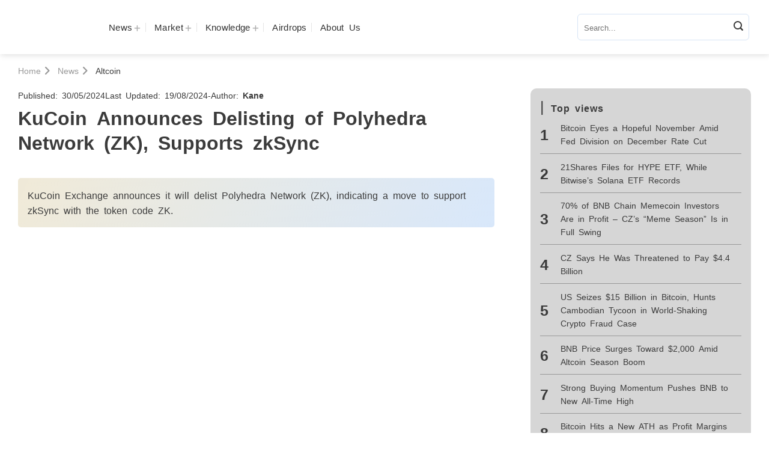

--- FILE ---
content_type: text/html; charset=UTF-8
request_url: https://azc.news/kucoin-announces-delisting-of-polyhedra-network-id22568/
body_size: 44602
content:
<!DOCTYPE html>
<html lang="en-US" prefix="og: https://ogp.me/ns#" class="loading-site no-js">
<head><meta charset="UTF-8" /><script>if(navigator.userAgent.match(/MSIE|Internet Explorer/i)||navigator.userAgent.match(/Trident\/7\..*?rv:11/i)){var href=document.location.href;if(!href.match(/[?&]nowprocket/)){if(href.indexOf("?")==-1){if(href.indexOf("#")==-1){document.location.href=href+"?nowprocket=1"}else{document.location.href=href.replace("#","?nowprocket=1#")}}else{if(href.indexOf("#")==-1){document.location.href=href+"&nowprocket=1"}else{document.location.href=href.replace("#","&nowprocket=1#")}}}}</script><script>(()=>{class RocketLazyLoadScripts{constructor(){this.v="2.0.4",this.userEvents=["keydown","keyup","mousedown","mouseup","mousemove","mouseover","mouseout","touchmove","touchstart","touchend","touchcancel","wheel","click","dblclick","input"],this.attributeEvents=["onblur","onclick","oncontextmenu","ondblclick","onfocus","onmousedown","onmouseenter","onmouseleave","onmousemove","onmouseout","onmouseover","onmouseup","onmousewheel","onscroll","onsubmit"]}async t(){this.i(),this.o(),/iP(ad|hone)/.test(navigator.userAgent)&&this.h(),this.u(),this.l(this),this.m(),this.k(this),this.p(this),this._(),await Promise.all([this.R(),this.L()]),this.lastBreath=Date.now(),this.S(this),this.P(),this.D(),this.O(),this.M(),await this.C(this.delayedScripts.normal),await this.C(this.delayedScripts.defer),await this.C(this.delayedScripts.async),await this.T(),await this.F(),await this.j(),await this.A(),window.dispatchEvent(new Event("rocket-allScriptsLoaded")),this.everythingLoaded=!0,this.lastTouchEnd&&await new Promise(t=>setTimeout(t,500-Date.now()+this.lastTouchEnd)),this.I(),this.H(),this.U(),this.W()}i(){this.CSPIssue=sessionStorage.getItem("rocketCSPIssue"),document.addEventListener("securitypolicyviolation",t=>{this.CSPIssue||"script-src-elem"!==t.violatedDirective||"data"!==t.blockedURI||(this.CSPIssue=!0,sessionStorage.setItem("rocketCSPIssue",!0))},{isRocket:!0})}o(){window.addEventListener("pageshow",t=>{this.persisted=t.persisted,this.realWindowLoadedFired=!0},{isRocket:!0}),window.addEventListener("pagehide",()=>{this.onFirstUserAction=null},{isRocket:!0})}h(){let t;function e(e){t=e}window.addEventListener("touchstart",e,{isRocket:!0}),window.addEventListener("touchend",function i(o){o.changedTouches[0]&&t.changedTouches[0]&&Math.abs(o.changedTouches[0].pageX-t.changedTouches[0].pageX)<10&&Math.abs(o.changedTouches[0].pageY-t.changedTouches[0].pageY)<10&&o.timeStamp-t.timeStamp<200&&(window.removeEventListener("touchstart",e,{isRocket:!0}),window.removeEventListener("touchend",i,{isRocket:!0}),"INPUT"===o.target.tagName&&"text"===o.target.type||(o.target.dispatchEvent(new TouchEvent("touchend",{target:o.target,bubbles:!0})),o.target.dispatchEvent(new MouseEvent("mouseover",{target:o.target,bubbles:!0})),o.target.dispatchEvent(new PointerEvent("click",{target:o.target,bubbles:!0,cancelable:!0,detail:1,clientX:o.changedTouches[0].clientX,clientY:o.changedTouches[0].clientY})),event.preventDefault()))},{isRocket:!0})}q(t){this.userActionTriggered||("mousemove"!==t.type||this.firstMousemoveIgnored?"keyup"===t.type||"mouseover"===t.type||"mouseout"===t.type||(this.userActionTriggered=!0,this.onFirstUserAction&&this.onFirstUserAction()):this.firstMousemoveIgnored=!0),"click"===t.type&&t.preventDefault(),t.stopPropagation(),t.stopImmediatePropagation(),"touchstart"===this.lastEvent&&"touchend"===t.type&&(this.lastTouchEnd=Date.now()),"click"===t.type&&(this.lastTouchEnd=0),this.lastEvent=t.type,t.composedPath&&t.composedPath()[0].getRootNode()instanceof ShadowRoot&&(t.rocketTarget=t.composedPath()[0]),this.savedUserEvents.push(t)}u(){this.savedUserEvents=[],this.userEventHandler=this.q.bind(this),this.userEvents.forEach(t=>window.addEventListener(t,this.userEventHandler,{passive:!1,isRocket:!0})),document.addEventListener("visibilitychange",this.userEventHandler,{isRocket:!0})}U(){this.userEvents.forEach(t=>window.removeEventListener(t,this.userEventHandler,{passive:!1,isRocket:!0})),document.removeEventListener("visibilitychange",this.userEventHandler,{isRocket:!0}),this.savedUserEvents.forEach(t=>{(t.rocketTarget||t.target).dispatchEvent(new window[t.constructor.name](t.type,t))})}m(){const t="return false",e=Array.from(this.attributeEvents,t=>"data-rocket-"+t),i="["+this.attributeEvents.join("],[")+"]",o="[data-rocket-"+this.attributeEvents.join("],[data-rocket-")+"]",s=(e,i,o)=>{o&&o!==t&&(e.setAttribute("data-rocket-"+i,o),e["rocket"+i]=new Function("event",o),e.setAttribute(i,t))};new MutationObserver(t=>{for(const n of t)"attributes"===n.type&&(n.attributeName.startsWith("data-rocket-")||this.everythingLoaded?n.attributeName.startsWith("data-rocket-")&&this.everythingLoaded&&this.N(n.target,n.attributeName.substring(12)):s(n.target,n.attributeName,n.target.getAttribute(n.attributeName))),"childList"===n.type&&n.addedNodes.forEach(t=>{if(t.nodeType===Node.ELEMENT_NODE)if(this.everythingLoaded)for(const i of[t,...t.querySelectorAll(o)])for(const t of i.getAttributeNames())e.includes(t)&&this.N(i,t.substring(12));else for(const e of[t,...t.querySelectorAll(i)])for(const t of e.getAttributeNames())this.attributeEvents.includes(t)&&s(e,t,e.getAttribute(t))})}).observe(document,{subtree:!0,childList:!0,attributeFilter:[...this.attributeEvents,...e]})}I(){this.attributeEvents.forEach(t=>{document.querySelectorAll("[data-rocket-"+t+"]").forEach(e=>{this.N(e,t)})})}N(t,e){const i=t.getAttribute("data-rocket-"+e);i&&(t.setAttribute(e,i),t.removeAttribute("data-rocket-"+e))}k(t){Object.defineProperty(HTMLElement.prototype,"onclick",{get(){return this.rocketonclick||null},set(e){this.rocketonclick=e,this.setAttribute(t.everythingLoaded?"onclick":"data-rocket-onclick","this.rocketonclick(event)")}})}S(t){function e(e,i){let o=e[i];e[i]=null,Object.defineProperty(e,i,{get:()=>o,set(s){t.everythingLoaded?o=s:e["rocket"+i]=o=s}})}e(document,"onreadystatechange"),e(window,"onload"),e(window,"onpageshow");try{Object.defineProperty(document,"readyState",{get:()=>t.rocketReadyState,set(e){t.rocketReadyState=e},configurable:!0}),document.readyState="loading"}catch(t){console.log("WPRocket DJE readyState conflict, bypassing")}}l(t){this.originalAddEventListener=EventTarget.prototype.addEventListener,this.originalRemoveEventListener=EventTarget.prototype.removeEventListener,this.savedEventListeners=[],EventTarget.prototype.addEventListener=function(e,i,o){o&&o.isRocket||!t.B(e,this)&&!t.userEvents.includes(e)||t.B(e,this)&&!t.userActionTriggered||e.startsWith("rocket-")||t.everythingLoaded?t.originalAddEventListener.call(this,e,i,o):(t.savedEventListeners.push({target:this,remove:!1,type:e,func:i,options:o}),"mouseenter"!==e&&"mouseleave"!==e||t.originalAddEventListener.call(this,e,t.savedUserEvents.push,o))},EventTarget.prototype.removeEventListener=function(e,i,o){o&&o.isRocket||!t.B(e,this)&&!t.userEvents.includes(e)||t.B(e,this)&&!t.userActionTriggered||e.startsWith("rocket-")||t.everythingLoaded?t.originalRemoveEventListener.call(this,e,i,o):t.savedEventListeners.push({target:this,remove:!0,type:e,func:i,options:o})}}J(t,e){this.savedEventListeners=this.savedEventListeners.filter(i=>{let o=i.type,s=i.target||window;return e!==o||t!==s||(this.B(o,s)&&(i.type="rocket-"+o),this.$(i),!1)})}H(){EventTarget.prototype.addEventListener=this.originalAddEventListener,EventTarget.prototype.removeEventListener=this.originalRemoveEventListener,this.savedEventListeners.forEach(t=>this.$(t))}$(t){t.remove?this.originalRemoveEventListener.call(t.target,t.type,t.func,t.options):this.originalAddEventListener.call(t.target,t.type,t.func,t.options)}p(t){let e;function i(e){return t.everythingLoaded?e:e.split(" ").map(t=>"load"===t||t.startsWith("load.")?"rocket-jquery-load":t).join(" ")}function o(o){function s(e){const s=o.fn[e];o.fn[e]=o.fn.init.prototype[e]=function(){return this[0]===window&&t.userActionTriggered&&("string"==typeof arguments[0]||arguments[0]instanceof String?arguments[0]=i(arguments[0]):"object"==typeof arguments[0]&&Object.keys(arguments[0]).forEach(t=>{const e=arguments[0][t];delete arguments[0][t],arguments[0][i(t)]=e})),s.apply(this,arguments),this}}if(o&&o.fn&&!t.allJQueries.includes(o)){const e={DOMContentLoaded:[],"rocket-DOMContentLoaded":[]};for(const t in e)document.addEventListener(t,()=>{e[t].forEach(t=>t())},{isRocket:!0});o.fn.ready=o.fn.init.prototype.ready=function(i){function s(){parseInt(o.fn.jquery)>2?setTimeout(()=>i.bind(document)(o)):i.bind(document)(o)}return"function"==typeof i&&(t.realDomReadyFired?!t.userActionTriggered||t.fauxDomReadyFired?s():e["rocket-DOMContentLoaded"].push(s):e.DOMContentLoaded.push(s)),o([])},s("on"),s("one"),s("off"),t.allJQueries.push(o)}e=o}t.allJQueries=[],o(window.jQuery),Object.defineProperty(window,"jQuery",{get:()=>e,set(t){o(t)}})}P(){const t=new Map;document.write=document.writeln=function(e){const i=document.currentScript,o=document.createRange(),s=i.parentElement;let n=t.get(i);void 0===n&&(n=i.nextSibling,t.set(i,n));const c=document.createDocumentFragment();o.setStart(c,0),c.appendChild(o.createContextualFragment(e)),s.insertBefore(c,n)}}async R(){return new Promise(t=>{this.userActionTriggered?t():this.onFirstUserAction=t})}async L(){return new Promise(t=>{document.addEventListener("DOMContentLoaded",()=>{this.realDomReadyFired=!0,t()},{isRocket:!0})})}async j(){return this.realWindowLoadedFired?Promise.resolve():new Promise(t=>{window.addEventListener("load",t,{isRocket:!0})})}M(){this.pendingScripts=[];this.scriptsMutationObserver=new MutationObserver(t=>{for(const e of t)e.addedNodes.forEach(t=>{"SCRIPT"!==t.tagName||t.noModule||t.isWPRocket||this.pendingScripts.push({script:t,promise:new Promise(e=>{const i=()=>{const i=this.pendingScripts.findIndex(e=>e.script===t);i>=0&&this.pendingScripts.splice(i,1),e()};t.addEventListener("load",i,{isRocket:!0}),t.addEventListener("error",i,{isRocket:!0}),setTimeout(i,1e3)})})})}),this.scriptsMutationObserver.observe(document,{childList:!0,subtree:!0})}async F(){await this.X(),this.pendingScripts.length?(await this.pendingScripts[0].promise,await this.F()):this.scriptsMutationObserver.disconnect()}D(){this.delayedScripts={normal:[],async:[],defer:[]},document.querySelectorAll("script[type$=rocketlazyloadscript]").forEach(t=>{t.hasAttribute("data-rocket-src")?t.hasAttribute("async")&&!1!==t.async?this.delayedScripts.async.push(t):t.hasAttribute("defer")&&!1!==t.defer||"module"===t.getAttribute("data-rocket-type")?this.delayedScripts.defer.push(t):this.delayedScripts.normal.push(t):this.delayedScripts.normal.push(t)})}async _(){await this.L();let t=[];document.querySelectorAll("script[type$=rocketlazyloadscript][data-rocket-src]").forEach(e=>{let i=e.getAttribute("data-rocket-src");if(i&&!i.startsWith("data:")){i.startsWith("//")&&(i=location.protocol+i);try{const o=new URL(i).origin;o!==location.origin&&t.push({src:o,crossOrigin:e.crossOrigin||"module"===e.getAttribute("data-rocket-type")})}catch(t){}}}),t=[...new Map(t.map(t=>[JSON.stringify(t),t])).values()],this.Y(t,"preconnect")}async G(t){if(await this.K(),!0!==t.noModule||!("noModule"in HTMLScriptElement.prototype))return new Promise(e=>{let i;function o(){(i||t).setAttribute("data-rocket-status","executed"),e()}try{if(navigator.userAgent.includes("Firefox/")||""===navigator.vendor||this.CSPIssue)i=document.createElement("script"),[...t.attributes].forEach(t=>{let e=t.nodeName;"type"!==e&&("data-rocket-type"===e&&(e="type"),"data-rocket-src"===e&&(e="src"),i.setAttribute(e,t.nodeValue))}),t.text&&(i.text=t.text),t.nonce&&(i.nonce=t.nonce),i.hasAttribute("src")?(i.addEventListener("load",o,{isRocket:!0}),i.addEventListener("error",()=>{i.setAttribute("data-rocket-status","failed-network"),e()},{isRocket:!0}),setTimeout(()=>{i.isConnected||e()},1)):(i.text=t.text,o()),i.isWPRocket=!0,t.parentNode.replaceChild(i,t);else{const i=t.getAttribute("data-rocket-type"),s=t.getAttribute("data-rocket-src");i?(t.type=i,t.removeAttribute("data-rocket-type")):t.removeAttribute("type"),t.addEventListener("load",o,{isRocket:!0}),t.addEventListener("error",i=>{this.CSPIssue&&i.target.src.startsWith("data:")?(console.log("WPRocket: CSP fallback activated"),t.removeAttribute("src"),this.G(t).then(e)):(t.setAttribute("data-rocket-status","failed-network"),e())},{isRocket:!0}),s?(t.fetchPriority="high",t.removeAttribute("data-rocket-src"),t.src=s):t.src="data:text/javascript;base64,"+window.btoa(unescape(encodeURIComponent(t.text)))}}catch(i){t.setAttribute("data-rocket-status","failed-transform"),e()}});t.setAttribute("data-rocket-status","skipped")}async C(t){const e=t.shift();return e?(e.isConnected&&await this.G(e),this.C(t)):Promise.resolve()}O(){this.Y([...this.delayedScripts.normal,...this.delayedScripts.defer,...this.delayedScripts.async],"preload")}Y(t,e){this.trash=this.trash||[];let i=!0;var o=document.createDocumentFragment();t.forEach(t=>{const s=t.getAttribute&&t.getAttribute("data-rocket-src")||t.src;if(s&&!s.startsWith("data:")){const n=document.createElement("link");n.href=s,n.rel=e,"preconnect"!==e&&(n.as="script",n.fetchPriority=i?"high":"low"),t.getAttribute&&"module"===t.getAttribute("data-rocket-type")&&(n.crossOrigin=!0),t.crossOrigin&&(n.crossOrigin=t.crossOrigin),t.integrity&&(n.integrity=t.integrity),t.nonce&&(n.nonce=t.nonce),o.appendChild(n),this.trash.push(n),i=!1}}),document.head.appendChild(o)}W(){this.trash.forEach(t=>t.remove())}async T(){try{document.readyState="interactive"}catch(t){}this.fauxDomReadyFired=!0;try{await this.K(),this.J(document,"readystatechange"),document.dispatchEvent(new Event("rocket-readystatechange")),await this.K(),document.rocketonreadystatechange&&document.rocketonreadystatechange(),await this.K(),this.J(document,"DOMContentLoaded"),document.dispatchEvent(new Event("rocket-DOMContentLoaded")),await this.K(),this.J(window,"DOMContentLoaded"),window.dispatchEvent(new Event("rocket-DOMContentLoaded"))}catch(t){console.error(t)}}async A(){try{document.readyState="complete"}catch(t){}try{await this.K(),this.J(document,"readystatechange"),document.dispatchEvent(new Event("rocket-readystatechange")),await this.K(),document.rocketonreadystatechange&&document.rocketonreadystatechange(),await this.K(),this.J(window,"load"),window.dispatchEvent(new Event("rocket-load")),await this.K(),window.rocketonload&&window.rocketonload(),await this.K(),this.allJQueries.forEach(t=>t(window).trigger("rocket-jquery-load")),await this.K(),this.J(window,"pageshow");const t=new Event("rocket-pageshow");t.persisted=this.persisted,window.dispatchEvent(t),await this.K(),window.rocketonpageshow&&window.rocketonpageshow({persisted:this.persisted})}catch(t){console.error(t)}}async K(){Date.now()-this.lastBreath>45&&(await this.X(),this.lastBreath=Date.now())}async X(){return document.hidden?new Promise(t=>setTimeout(t)):new Promise(t=>requestAnimationFrame(t))}B(t,e){return e===document&&"readystatechange"===t||(e===document&&"DOMContentLoaded"===t||(e===window&&"DOMContentLoaded"===t||(e===window&&"load"===t||e===window&&"pageshow"===t)))}static run(){(new RocketLazyLoadScripts).t()}}RocketLazyLoadScripts.run()})();</script>
	
	<link rel="profile" href="http://gmpg.org/xfn/11" />
	<link rel="pingback" href="https://azc.news/xmlrpc.php" />

	<script type="rocketlazyloadscript">(function(html){html.className = html.className.replace(/\bno-js\b/,'js')})(document.documentElement);</script>
<meta name="viewport" content="width=device-width, initial-scale=1" />
<!-- Search Engine Optimization by Rank Math PRO - https://rankmath.com/ -->
<title>KuCoin Announces Delisting of Polyhedra Network (ZK), Supports zkSync</title>
<meta name="description" content="KuCoin Exchange announces it will delist Polyhedra Network (ZK), indicating a move to support zkSync with the token code ZK."/>
<meta name="robots" content="follow, index, max-snippet:-1, max-video-preview:-1, max-image-preview:large"/>
<link rel="canonical" href="https://azc.news/kucoin-announces-delisting-of-polyhedra-network-id22568/" />
<meta property="og:locale" content="en_US" />
<meta property="og:type" content="article" />
<meta property="og:title" content="KuCoin Announces Delisting of Polyhedra Network (ZK), Supports zkSync" />
<meta property="og:description" content="KuCoin Exchange announces it will delist Polyhedra Network (ZK), indicating a move to support zkSync with the token code ZK." />
<meta property="og:url" content="https://azc.news/kucoin-announces-delisting-of-polyhedra-network-id22568/" />
<meta property="og:site_name" content="AZCNews" />
<meta property="article:publisher" content="https://www.facebook.com/AZCNews.Official" />
<meta property="article:tag" content="Bybit" />
<meta property="article:tag" content="KuCoin" />
<meta property="article:tag" content="Polyhedra Network" />
<meta property="article:tag" content="zkSync" />
<meta property="article:section" content="Altcoin" />
<meta property="og:updated_time" content="2024-08-19T08:06:56+00:00" />
<meta property="og:image" content="https://azc.news/wp-content/uploads/2024/05/KuCoin-Announces-Delisting-of-Polyhedra-Network-ZK-Supports-zkSync.jpg" />
<meta property="og:image:secure_url" content="https://azc.news/wp-content/uploads/2024/05/KuCoin-Announces-Delisting-of-Polyhedra-Network-ZK-Supports-zkSync.jpg" />
<meta property="og:image:width" content="1500" />
<meta property="og:image:height" content="1000" />
<meta property="og:image:alt" content="Kucoin Announces Delisting Of Polyhedra Network (zk) Supports Zksync" />
<meta property="og:image:type" content="image/jpeg" />
<meta property="article:published_time" content="2024-05-30T04:29:44+00:00" />
<meta property="article:modified_time" content="2024-08-19T08:06:56+00:00" />
<meta name="twitter:card" content="summary_large_image" />
<meta name="twitter:title" content="KuCoin Announces Delisting of Polyhedra Network (ZK), Supports zkSync" />
<meta name="twitter:description" content="KuCoin Exchange announces it will delist Polyhedra Network (ZK), indicating a move to support zkSync with the token code ZK." />
<meta name="twitter:site" content="@AZCNews" />
<meta name="twitter:creator" content="@AZCNews" />
<meta name="twitter:image" content="https://azc.news/wp-content/uploads/2024/05/KuCoin-Announces-Delisting-of-Polyhedra-Network-ZK-Supports-zkSync.jpg" />
<meta name="twitter:label1" content="Written by" />
<meta name="twitter:data1" content="Kane" />
<meta name="twitter:label2" content="Time to read" />
<meta name="twitter:data2" content="1 minute" />
<script type="application/ld+json" class="rank-math-schema-pro">{"@context":"https://schema.org","@graph":[{"@type":"Organization","@id":"https://azc.news/#organization","name":"AZCNews","url":"https://azc.news","sameAs":["https://www.facebook.com/AZCNews.Official","https://twitter.com/AZCNews"],"email":"contact@azc.news","logo":{"@type":"ImageObject","@id":"https://azc.news/#logo","url":"https://azc.news/wp-content/uploads/2024/03/AZC-News-logo-4.png","contentUrl":"https://azc.news/wp-content/uploads/2024/03/AZC-News-logo-4.png","caption":"AZCNews","inLanguage":"en-US","width":"1804","height":"562"},"description":"Founded in 2022 by AZCoiner, AZC.News is the leading blog for Bitcoin, ETH\u2026 and cryptocurrency news. It provides the latest updates, in-depth analysis, and insightful articles on digital currencies, blockchain technology, and the evolving crypto market."},{"@type":"WebSite","@id":"https://azc.news/#website","url":"https://azc.news","name":"AZCNews","alternateName":"AZCNews","publisher":{"@id":"https://azc.news/#organization"},"inLanguage":"en-US"},{"@type":"ImageObject","@id":"https://azc.news/wp-content/uploads/2024/05/KuCoin-Announces-Delisting-of-Polyhedra-Network-ZK-Supports-zkSync.jpg","url":"https://azc.news/wp-content/uploads/2024/05/KuCoin-Announces-Delisting-of-Polyhedra-Network-ZK-Supports-zkSync.jpg","width":"1500","height":"1000","caption":"Kucoin Announces Delisting Of Polyhedra Network (zk) Supports Zksync","inLanguage":"en-US"},{"@type":"BreadcrumbList","@id":"https://azc.news/kucoin-announces-delisting-of-polyhedra-network-id22568/#breadcrumb","itemListElement":[{"@type":"ListItem","position":"1","item":{"@id":"https://azc.news","name":"Home"}},{"@type":"ListItem","position":"2","item":{"@id":"https://azc.news/news/","name":"News"}},{"@type":"ListItem","position":"3","item":{"@id":"https://azc.news/news/altcoin/","name":"Altcoin"}},{"@type":"ListItem","position":"4","item":{"@id":"https://azc.news/kucoin-announces-delisting-of-polyhedra-network-id22568/","name":"KuCoin Announces Delisting of Polyhedra Network (ZK), Supports zkSync"}}]},{"@type":"WebPage","@id":"https://azc.news/kucoin-announces-delisting-of-polyhedra-network-id22568/#webpage","url":"https://azc.news/kucoin-announces-delisting-of-polyhedra-network-id22568/","name":"KuCoin Announces Delisting of Polyhedra Network (ZK), Supports zkSync","datePublished":"2024-05-30T04:29:44+00:00","dateModified":"2024-08-19T08:06:56+00:00","isPartOf":{"@id":"https://azc.news/#website"},"primaryImageOfPage":{"@id":"https://azc.news/wp-content/uploads/2024/05/KuCoin-Announces-Delisting-of-Polyhedra-Network-ZK-Supports-zkSync.jpg"},"inLanguage":"en-US","breadcrumb":{"@id":"https://azc.news/kucoin-announces-delisting-of-polyhedra-network-id22568/#breadcrumb"}},{"@type":"Person","@id":"https://azc.news/author/kane/","name":"Kane","url":"https://azc.news/author/kane/","image":{"@type":"ImageObject","@id":"https://secure.gravatar.com/avatar/170adf1e9a42c409a0f3cc0240483089fd3a3c387b7d92c41d800d427f1c921c?s=96&amp;d=mm&amp;r=g","url":"https://secure.gravatar.com/avatar/170adf1e9a42c409a0f3cc0240483089fd3a3c387b7d92c41d800d427f1c921c?s=96&amp;d=mm&amp;r=g","caption":"Kane","inLanguage":"en-US"},"worksFor":{"@id":"https://azc.news/#organization"}},{"@type":"NewsArticle","headline":"KuCoin Announces Delisting of Polyhedra Network (ZK), Supports zkSync","keywords":"KuCoin Announces Delisting of Polyhedra Network (ZK),Supports zkSync","datePublished":"2024-05-30T04:29:44+00:00","dateModified":"2024-08-19T08:06:56+00:00","articleSection":"Altcoin, Editor Choice","author":{"@id":"https://azc.news/author/kane/","name":"Kane"},"publisher":{"@id":"https://azc.news/#organization"},"description":"KuCoin Exchange announces it will delist Polyhedra Network (ZK), indicating a move to support zkSync with the token code ZK.","copyrightYear":"2024","copyrightHolder":{"@id":"https://azc.news/#organization"},"name":"KuCoin Announces Delisting of Polyhedra Network (ZK), Supports zkSync","@id":"https://azc.news/kucoin-announces-delisting-of-polyhedra-network-id22568/#richSnippet","isPartOf":{"@id":"https://azc.news/kucoin-announces-delisting-of-polyhedra-network-id22568/#webpage"},"image":{"@id":"https://azc.news/wp-content/uploads/2024/05/KuCoin-Announces-Delisting-of-Polyhedra-Network-ZK-Supports-zkSync.jpg"},"inLanguage":"en-US","mainEntityOfPage":{"@id":"https://azc.news/kucoin-announces-delisting-of-polyhedra-network-id22568/#webpage"}}]}</script>
<!-- /Rank Math WordPress SEO plugin -->


<link rel='prefetch' href='https://azc.news/wp-content/themes/flatsome/assets/js/flatsome.js?ver=be4456ec53c49e21f6f3' />
<link rel='prefetch' href='https://azc.news/wp-content/themes/flatsome/assets/js/chunk.slider.js?ver=3.18.3' />
<link rel='prefetch' href='https://azc.news/wp-content/themes/flatsome/assets/js/chunk.popups.js?ver=3.18.3' />
<link rel='prefetch' href='https://azc.news/wp-content/themes/flatsome/assets/js/chunk.tooltips.js?ver=3.18.3' />
<link rel="alternate" type="application/rss+xml" title="AZC.News &raquo; Feed" href="https://azc.news/feed/" />
<link rel="alternate" type="application/rss+xml" title="AZC.News &raquo; Comments Feed" href="https://azc.news/comments/feed/" />
<link rel="alternate" title="oEmbed (JSON)" type="application/json+oembed" href="https://azc.news/wp-json/oembed/1.0/embed?url=https%3A%2F%2Fazc.news%2Fkucoin-announces-delisting-of-polyhedra-network-id22568%2F" />
<link rel="alternate" title="oEmbed (XML)" type="text/xml+oembed" href="https://azc.news/wp-json/oembed/1.0/embed?url=https%3A%2F%2Fazc.news%2Fkucoin-announces-delisting-of-polyhedra-network-id22568%2F&#038;format=xml" />
<style id='wp-img-auto-sizes-contain-inline-css' type='text/css'>
img:is([sizes=auto i],[sizes^="auto," i]){contain-intrinsic-size:3000px 1500px}
/*# sourceURL=wp-img-auto-sizes-contain-inline-css */
</style>
<link rel='stylesheet' id='kk-star-ratings-css' href='https://azc.news/wp-content/cache/background-css/1/azc.news/wp-content/plugins/kk-star-ratings/src/core/public/css/kk-star-ratings.min.css?wpr_t=1764746034' type='text/css' media='all' />
<link data-minify="1" rel='stylesheet' id='theme.css-css' href='https://azc.news/wp-content/cache/min/1/wp-content/plugins/popup-builder/public/css/theme.css?ver=1762998479' type='text/css' media='all' />
<link rel='stylesheet' id='ez-toc-css' href='https://azc.news/wp-content/plugins/easy-table-of-contents/assets/css/screen.min.css' type='text/css' media='all' />
<style id='ez-toc-inline-css' type='text/css'>
div#ez-toc-container .ez-toc-title {font-size: 120%;}div#ez-toc-container .ez-toc-title {font-weight: 500;}div#ez-toc-container ul li , div#ez-toc-container ul li a {font-size: 95%;}div#ez-toc-container ul li , div#ez-toc-container ul li a {font-weight: 500;}div#ez-toc-container nav ul ul li {font-size: 90%;}.ez-toc-box-title {font-weight: bold; margin-bottom: 10px; text-align: center; text-transform: uppercase; letter-spacing: 1px; color: #666; padding-bottom: 5px;position:absolute;top:-4%;left:5%;background-color: inherit;transition: top 0.3s ease;}.ez-toc-box-title.toc-closed {top:-25%;}
/*# sourceURL=ez-toc-inline-css */
</style>
<link data-minify="1" rel='stylesheet' id='flatsome-main-css' href='https://azc.news/wp-content/cache/background-css/1/azc.news/wp-content/cache/min/1/wp-content/themes/flatsome/assets/css/flatsome.css?ver=1762998479&wpr_t=1764746034' type='text/css' media='all' />
<style id='flatsome-main-inline-css' type='text/css'>
@font-face {
				font-family: "fl-icons";
				font-display: block;
				src: url(https://azc.news/wp-content/themes/flatsome/assets/css/icons/fl-icons.eot?v=3.18.3);
				src:
					url(https://azc.news/wp-content/themes/flatsome/assets/css/icons/fl-icons.eot#iefix?v=3.18.3) format("embedded-opentype"),
					url(https://azc.news/wp-content/themes/flatsome/assets/css/icons/fl-icons.woff2?v=3.18.3) format("woff2"),
					url(https://azc.news/wp-content/themes/flatsome/assets/css/icons/fl-icons.ttf?v=3.18.3) format("truetype"),
					url(https://azc.news/wp-content/themes/flatsome/assets/css/icons/fl-icons.woff?v=3.18.3) format("woff"),
					url(https://azc.news/wp-content/themes/flatsome/assets/css/icons/fl-icons.svg?v=3.18.3#fl-icons) format("svg");
			}
/*# sourceURL=flatsome-main-inline-css */
</style>
<link rel='stylesheet' id='flatsome-style-css' href='https://azc.news/wp-content/themes/az-coiner-by-realdev/style.css' type='text/css' media='all' />
<style id='rocket-lazyload-inline-css' type='text/css'>
.rll-youtube-player{position:relative;padding-bottom:56.23%;height:0;overflow:hidden;max-width:100%;}.rll-youtube-player:focus-within{outline: 2px solid currentColor;outline-offset: 5px;}.rll-youtube-player iframe{position:absolute;top:0;left:0;width:100%;height:100%;z-index:100;background:0 0}.rll-youtube-player img{bottom:0;display:block;left:0;margin:auto;max-width:100%;width:100%;position:absolute;right:0;top:0;border:none;height:auto;-webkit-transition:.4s all;-moz-transition:.4s all;transition:.4s all}.rll-youtube-player img:hover{-webkit-filter:brightness(75%)}.rll-youtube-player .play{height:100%;width:100%;left:0;top:0;position:absolute;background:var(--wpr-bg-3736a223-07c9-46d2-8d4f-f9410319cd57) no-repeat center;background-color: transparent !important;cursor:pointer;border:none;}
/*# sourceURL=rocket-lazyload-inline-css */
</style>
<script type="rocketlazyloadscript" data-rocket-type="text/javascript" data-rocket-src="https://azc.news/wp-includes/js/jquery/jquery.min.js" id="jquery-core-js" data-rocket-defer defer></script>
<script type="rocketlazyloadscript" data-rocket-type="text/javascript" id="Popup.js-js-before">
/* <![CDATA[ */
var sgpbPublicUrl = "https:\/\/azc.news\/wp-content\/plugins\/popup-builder\/public\/";
var SGPB_JS_LOCALIZATION = {"imageSupportAlertMessage":"Only image files supported","pdfSupportAlertMessage":"Only pdf files supported","areYouSure":"Are you sure?","addButtonSpinner":"L","audioSupportAlertMessage":"Only audio files supported (e.g.: mp3, wav, m4a, ogg)","publishPopupBeforeElementor":"Please, publish the popup before starting to use Elementor with it!","publishPopupBeforeDivi":"Please, publish the popup before starting to use Divi Builder with it!","closeButtonAltText":"Close"};
//# sourceURL=Popup.js-js-before
/* ]]> */
</script>
<script type="rocketlazyloadscript" data-minify="1" data-rocket-type="text/javascript" data-rocket-src="https://azc.news/wp-content/cache/min/1/wp-content/plugins/popup-builder/public/js/Popup.js?ver=1762998423" id="Popup.js-js" data-rocket-defer defer></script>
<script type="rocketlazyloadscript" data-minify="1" data-rocket-type="text/javascript" data-rocket-src="https://azc.news/wp-content/cache/min/1/wp-content/plugins/popup-builder/public/js/PopupConfig.js?ver=1762998423" id="PopupConfig.js-js" data-rocket-defer defer></script>
<script type="rocketlazyloadscript" data-rocket-type="text/javascript" id="PopupBuilder.js-js-before">
/* <![CDATA[ */
var SGPB_POPUP_PARAMS = {"popupTypeAgeRestriction":"ageRestriction","defaultThemeImages":{"1":"https:\/\/azc.news\/wp-content\/plugins\/popup-builder\/public\/img\/theme_1\/close.png","2":"https:\/\/azc.news\/wp-content\/plugins\/popup-builder\/public\/img\/theme_2\/close.png","3":"https:\/\/azc.news\/wp-content\/plugins\/popup-builder\/public\/img\/theme_3\/close.png","5":"https:\/\/azc.news\/wp-content\/plugins\/popup-builder\/public\/img\/theme_5\/close.png","6":"https:\/\/azc.news\/wp-content\/plugins\/popup-builder\/public\/img\/theme_6\/close.png"},"homePageUrl":"https:\/\/azc.news\/","isPreview":false,"convertedIdsReverse":[],"dontShowPopupExpireTime":365,"conditionalJsClasses":[],"disableAnalyticsGeneral":false};
var SGPB_JS_PACKAGES = {"packages":{"current":1,"free":1,"silver":2,"gold":3,"platinum":4},"extensions":{"geo-targeting":false,"advanced-closing":false}};
var SGPB_JS_PARAMS = {"ajaxUrl":"https:\/\/azc.news\/wp-admin\/admin-ajax.php","nonce":"7bb4e17d7e"};
//# sourceURL=PopupBuilder.js-js-before
/* ]]> */
</script>
<script type="rocketlazyloadscript" data-minify="1" data-rocket-type="text/javascript" data-rocket-src="https://azc.news/wp-content/cache/min/1/wp-content/plugins/popup-builder/public/js/PopupBuilder.js?ver=1762998423" id="PopupBuilder.js-js" data-rocket-defer defer></script>
<link rel="https://api.w.org/" href="https://azc.news/wp-json/" /><link rel="alternate" title="JSON" type="application/json" href="https://azc.news/wp-json/wp/v2/posts/22568" /><style>body,html{background-color:unset !important}.processing:before, .loading-spin.centered {display: none !important;}</style><!-- Google tag (gtag.js) -->
<script type="rocketlazyloadscript" async data-rocket-src="https://www.googletagmanager.com/gtag/js?id=G-QE3VJC21WS"></script>
<script type="rocketlazyloadscript">
  window.dataLayer = window.dataLayer || [];
  function gtag(){dataLayer.push(arguments);}
  gtag('js', new Date());

  gtag('config', 'G-QE3VJC21WS');
</script>
<style>.bg{opacity: 0; transition: opacity 1s; -webkit-transition: opacity 1s;} .bg-loaded{opacity: 1;}</style><script type="rocketlazyloadscript" async data-rocket-src="https://pagead2.googlesyndication.com/pagead/js/adsbygoogle.js?client=ca-pub-2703686927719276"
     crossorigin="anonymous"></script><link rel="icon" href="https://azc.news/wp-content/uploads/2024/02/cropped-AZC-News-32x32.webp" sizes="32x32" />
<link rel="icon" href="https://azc.news/wp-content/uploads/2024/02/cropped-AZC-News-192x192.webp" sizes="192x192" />
<link rel="apple-touch-icon" href="https://azc.news/wp-content/uploads/2024/02/cropped-AZC-News-180x180.webp" />
<meta name="msapplication-TileImage" content="https://azc.news/wp-content/uploads/2024/02/cropped-AZC-News-270x270.png" />
<style id="custom-css" type="text/css">:root {--primary-color: #1a74e4;--fs-color-primary: #1a74e4;--fs-color-secondary: #f3ba2f;--fs-color-success: #6bcd08;--fs-color-alert: #ed0707;--fs-experimental-link-color: #1a74e4;--fs-experimental-link-color-hover: #1a74e4;}.tooltipster-base {--tooltip-color: #fff;--tooltip-bg-color: #d6e4f5;}.off-canvas-right .mfp-content, .off-canvas-left .mfp-content {--drawer-width: 300px;}.container-width, .full-width .ubermenu-nav, .container, .row{max-width: 1250px}.row.row-collapse{max-width: 1220px}.row.row-small{max-width: 1242.5px}.row.row-large{max-width: 1280px}.header-main{height: 90px}#logo img{max-height: 90px}#logo{width:121px;}.header-top{min-height: 30px}.transparent .header-main{height: 90px}.transparent #logo img{max-height: 90px}.has-transparent + .page-title:first-of-type,.has-transparent + #main > .page-title,.has-transparent + #main > div > .page-title,.has-transparent + #main .page-header-wrapper:first-of-type .page-title{padding-top: 140px;}.header.show-on-scroll,.stuck .header-main{height:70px!important}.stuck #logo img{max-height: 70px!important}.search-form{ width: 100%;}.header-bottom {background-color: #f1f1f1}.header-main .nav > li > a{line-height: 16px }@media (max-width: 549px) {.header-main{height: 70px}#logo img{max-height: 70px}}.nav-dropdown{border-radius:5px}body{color: #3b3b3b}h1,h2,h3,h4,h5,h6,.heading-font{color: #3b3b3b;}.breadcrumbs{text-transform: none;}button,.button{text-transform: none;}.nav > li > a, .links > li > a{text-transform: none;}.section-title span{text-transform: none;}h3.widget-title,span.widget-title{text-transform: none;}.widget:where(:not(.widget_shopping_cart)) a{color: #1a74e4;}.widget:where(:not(.widget_shopping_cart)) a:hover{color: #1a74e4;}.widget .tagcloud a:hover{border-color: #1a74e4; background-color: #1a74e4;}.nav-vertical-fly-out > li + li {border-top-width: 1px; border-top-style: solid;}/* Custom CSS */.is-divider {height: 0;background: transparent;}.image-hidden .box-image {display: none;}.related-post .image-cover {padding-top: 66% !important;}.from_the_blog_comments.uppercase.is-xsmall {display: none !important;}.image-cover {padding-top: 66% !important;}/* Custom CSS Mobile */@media (max-width: 549px){.home-sec-1 .box-text-inner {padding: 0 10px;}.header-button a.icon {border: none;line-height: 1;min-height: unset;}.nav-sidebar a {padding: 18px !important;font-size: 18px !important;}.nav-sidebar {padding-top: 4rem;}.mobile-nav,.header-bottom .flex-row {padding-left: unset !important;}.mobile-nav {display: flex;justify-content: flex-start;}.mobile-nav>.search-form {max-width: 388px;left: 0;}.header-button .is-outline:hover {background: unset;color: #333;}.term-group-title ul {overflow-x: scroll;}.home-sec-1 .col-left .post-title {font-size: 22px !important;}.home-sec-2 .flickity-prev-next-button {display: none !important;}.list-airdrop-terms .box-text {margin-left: 10px;padding-top: 0;}.off-canvas:not(.off-canvas-center) .nav-vertical li>a {padding: 20px !important;font-size: 18px !important;}a.button.primary i,.section-title i{position: relative;top: 1px;}.section-title i {font-size: 14px;}.job-posting-case {display: none !important;}.job-additional-info {display: flex;gap: 10px;}.related-post .box-vertical {flex-direction: column;}.related-post .box-vertical .box-image {width: 100% !important;}.job-additional-info .item-inner {display: flex;flex-wrap: wrap;}.job-additional-info .item-inner p {margin: 0 !important;padding: 5px !important;}.job-additional-info .item-inner .day-left {background: unset;color: var(--base-color);padding: 0 !important;}a.view-post {padding: 5px 10px;background: var(--base-color);color: #fff;border-radius: 5px 10px;white-space: nowrap;display: flex;align-items: center;justify-content: center;}.job-posting-list .col.post-item .col-inner {display: flex;flex-wrap: wrap;}.job-posting-list .post-title {font-size: 16px !important;margin-bottom: 0 !important;}.term-group-title a {width: max-content;}.term-group h2 {font-size: 2rem;word-break: break-all;text-align: center;}.slash-spacce {margin: 0 10px;}form#job-posting-search-form {flex-wrap: wrap;}.select-wrapper:first-child, .select-wrapper:nth-child(4),button#search-button {max-width: 100%;flex-basis: 100%;}.select-wrapper:nth-child(2),.select-wrapper:nth-child(3) {max-width: calc(50% - 8px);flex-basis: calc(50% - 8px);}button#search-button {min-height: 3rem;}.job-posting-search-form {padding: 1rem 0 !important;}.term-group p {font-size: 14px;}.home-sec-1 .col-left .post-title {font-size: 24px;}.home-sec-3 .section-title a {font-size: 15px;color: #333;font-weight: 500;display: inline !important;}.home-sec-1 .col-left {margin-bottom: 1rem;}.home-sec-2 .flickity-prev-next-button.previous {left: 5%;}.home-sec-2 .flickity-prev-next-button.next,.home-sec-2 .flickity-prev-next-button.previous {bottom: -15%;top: unset;width: 40px !important;height: 2rem !important;background: #33333330 !important;}.home-sec-2 .flickity-prev-next-button {width: 3rem;height: 3rem;background-color: #66666682;}.home-sec-2 .flickity-prev-next-button.next {right: unset;left: 20%;}.home-sec-2 .flickity-prev-next-button.next:before,.home-sec-2 .flickity-prev-next-button.previous:before {font-size: 17px;}.home-sec-2 .flickity-prev-next-button.previous {left: 5%;right: unset;}/* .home-sec-2 {padding-bottom: 100px !important;} */.box-vertical .box-image {width: 50% !important;}.box-vertical {display: flex;}.job-posting-search-form #search-results {top: 190px;}#search-results .post-image {float: left;margin-right: 10px;}#search-results .post-item {display: block;}#search-results .post-info {display: inline;}#search-results .post-title {font-size: 16px !important;line-height: 1.3;-webkit-line-clamp: 3;-webkit-box-orient: vertical;overflow: hidden;min-height: 70px;}.job-posting-search-form #close-search-results {top: 188px;}#search-results .job-details {gap: 0;justify-content: space-around;margin-top: 5px !important;}#search-results .job-details .items {display: inline;}#search-results .value {font-weight: 500 !important;}#search-results .job-details .items i {font-size: 14px;margin: 0;}#search-results .experience {display: none !important;}.shadow-right:before {box-shadow: inset 10px 0 8px -8px #00000026;position: absolute;top: 0;right: 0;bottom: -1px;width: 30px;transform: translate(100%);transition: box-shadow .3s;content: "";pointer-events: none;}.shadow-right {position: relative;}div#cryptocurrency-list {overflow-x: auto;-webkit-overflow-scrolling: touch;}#cryptocurrency-list th:nth-child(2), #cryptocurrency-list td:nth-child(2) {position: sticky;position: -webkit-sticky;background-color: white;z-index: 2;left: 30px;top: 0;min-width: 160px;width: 160px;}#cryptocurrency-list th:nth-child(1), #cryptocurrency-list td:nth-child(1) {padding: 5px !important;position: sticky;position: -webkit-sticky;background-color: white;z-index: 2;left: -2px;top: 0;width: 35px;min-width: 35px;}#cryptocurrency-list caption {background: unset;padding: unset;font-size: 15px;text-align: left;}.coin-name .text-left {flex-direction: column;gap: unset;}#coin-related-articles .post-title {font-size: 14px;}#coin-related-articles .from_the_blog_excerpt {display: none;}.coin-name>.flex {align-items: center;}.coin-name .text-left span {display: -webkit-box ;-webkit-line-clamp: 1;-webkit-box-orient: vertical;overflow: hidden;}.home-sec-analystic .box-vertical,.first-post .col.post-item:first-child .box-vertical{flex-direction: column;}.newest-post .col.post-item:nth-child(n+4),.first-post .col.post-item:nth-child(n+5) {display: none;}.home-sec-analystic .box-vertical .box-image, .first-post .col.post-item:first-child .box-vertical .box-image {width: 100% !important;}.header-main li.html.custom {display: unset !important;}.off-canvas .nav-vertical>li>a {font-size: 1rem;color: var(--base-color);}.header-inner {padding: 0;}.mobile-nav {padding-left: 1rem;}.gt-current-lang img {width: 25px !important;height: auto;}.gt_float_switcher .gt_options a {font-size: 13px;min-width: 120px;padding: 3px 5px !important;}.gt_float_switcher .gt_options a img {width: 20px;height: auto;}}.label-new.menu-item > a:after{content:"New";}.label-hot.menu-item > a:after{content:"Hot";}.label-sale.menu-item > a:after{content:"Sale";}.label-popular.menu-item > a:after{content:"Popular";}</style>		<style type="text/css" id="wp-custom-css">
			/* GENERAL */
/* Tạo các Var Color tái sử dụng */
:root {
    --pri-color: #1a74e4;
    --sec-color: #f3ba2f;
    --suc-color: #6bcd08;
    --ale-color: #ed0707;
    --base-color: #3b3b3b;
    --head-color: #1b1b1b;
    --bg-color: #d6d6d6;
    --white-color: #fff;
}.home-sec-1 {
    padding-top: 10px !important;!;
}@media (max-width: 549px) {
.mobile-nav>.search-form {
    max-width: 100% !important;!i;!;
    width: 99vw;
    padding-right: 8px;
}

.scrolling-wrapper {
    height: 30px;
}

.scrolling-wrapper img {
    width: 20px;
    height: 20px;
    object-fit: scale-down;
}
}



/* End */
body *:not(i) {
    font-family: -apple-system, BlinkMacSystemFont, "Segoe UI", Roboto, Oxygen-Sans, Ubuntu, Cantarell, "Helvetica Neue", fl-icons, dashicons, ftwp-icon, "Font Awesome", sans-serif !important;
    font-display: swap;
}
#cryptocurrency-list tr {cursor: pointer;}
nav.rank-math-breadcrumb {
    font-size: 14px;
}
.disclaimer {
    font-size: 12px;
    color: rgb(169, 169, 169);
}
.single .post {
    overflow-x: hidden !important;
}
.wp-caption {
    width: 100% !important;
}
.archive .tooltipster-base {
    display: none;
}
.product-small.col .col-inner {
    padding: 0 !important;
}
ol.comment-list {
    max-height: 700px;
    overflow: scroll;
    padding-bottom: 0 !important;
}
ol.comment-list::-webkit-scrollbar {
    padding: 0px;
}
.home-page-title span {
    position: absolute;
    z-index: -1;
    color: transparent;
    top: 0;
    left: 0;
}

h2 b,
h3 b,
h4 b,
h5 b,
h6 b,
h2 strong,
h3 strong,
h4 strong,
h5 strong,
h6 strong {
    font-weight: bold;
}

.h2,
h2 {
    font-size: 1.8em;
}

button {
    margin-right: 0 !important;
}

body,
html,
.banner {
    background-color: transparent !important;
}

.wpcf7-checkbox input {
    margin-bottom: 0 !important;
    margin-right: 0;
}

input.wpcf7-submit {
    margin: 0 !important;
    border-radius: 8px;
}

.nav-column>li>a,
.nav-dropdown>li>a,
.nav-vertical-fly-out>li>a,
.nav>li>a {
    color: #333;
}

.nav-column>li>a:hover,
.nav-dropdown>li>a:hover,
.nav-vertical-fly-out>li>a:hover,
.nav>li>a:hover {
    color: var(--primary-color);
}

.nav-pagination>li>a,
.nav-pagination>li>span {
    border: none !important;
    height: unset;
    width: unset;
    min-width: unset;
    padding: 0 10px;
    max-width: 2.25rem;
    max-height: 2.25rem;
}

span.wpcf7-spinner {
    position: absolute;
}
.list-airdrop .section-title-main {
    font-size: 22px;
}
.section-title-container *,
.section-title-container {
    margin-bottom: 0 !important;
}

.wpcf7-response-output {
    margin: 25px auto !important;
    display: block !important;
    text-align: center;
    border: none !important;
    background: #45b450;
    color: #fff;
    width: max-content;
}

.copyright-footer {
    color: #333;
}

.section-title-normal span,
.section-title-normal {
    border-color: transparent !important;
}

img,
.select-resize-ghost,
.select2-container .select2-choice,
.select2-container .select2-selection,
select {
    border-radius: 5px;
}

.select-resize-ghost,
.select2-container .select2-choice,
.select2-container .select2-selection,
input[type=date],
input[type=email],
input[type=number],
input[type=password],
input[type=search],
input[type=tel],
input[type=text],
input[type=url],
select,
textarea {
    box-shadow: unset;
    border-radius: 5px;
}

a#top-link {
    border: none;
    color: var(--primary-color);
    font-size: 30px;
    min-width: unset;
    min-height: unset;
    transform: unset !important;
    translate: unset !important;
}

.product_meta>span,
.woocommerce-variation-price,
.is-form,
button.is-form,
button[type=submit].is-form,
input[type=button].is-form,
input[type=reset].is-form,
input[type=submit].is-form {
    border: unset;
    box-shadow: unset;
}

a#top-link i {
    line-height: 1 !important;
}

a#top-link:hover {
    background: unset;
}

/* END */
/* HOME */

.box-shadow-1,
.box-shadow-1-hover:hover,
.row-box-shadow-1 .col-inner,
.row-box-shadow-1-hover .col-inner:hover {
    box-shadow: 0 0 20px rgb(173 173 173 / 26%);
}

.button:hover,
.dark .button.is-form:hover,
input[type=button]:hover,
input[type=reset]:hover,
input[type=submit]:hover {
    box-shadow: unset !important;
}

.box-blog-post .is-divider {
    background: transparent;
}

.page-wrapper {
    padding-top: 0 !important;
}

.absolute-footer,
.absolute-footer.dark {
    background-color: transparent;
}

.header-vertical-menu__fly-out .nav-vertical-fly-out>li.menu-item>a {
    font-size: 1rem;
}

.nav-dropdown-default {
    padding: 10px !important;
}

.nav-dropdown-default .nav-column li>a,
.nav-dropdown.nav-dropdown-default>li>a {
    border-color: #ececec;
    margin: 0 !important;
    padding: 10px 15px;
    height: 46px;
}

input[type=checkbox],
input[type=radio] {
    position: relative;
    bottom: -2px;
}

.flickity-prev-next-button.previous,
.flickity-prev-next-button.previous:hover {
    box-shadow: 6px 0 4px rgba(0, 0, 0, .05), 4px 0 4px rgba(0, 0, 0, .09);
}

.flickity-prev-next-button {
    opacity: .1;
    background: #3B3B3B;
    width: 4rem;
    height: 4rem;
    border-radius: 50%;
    top: 68%;
}

.flickity-prev-next-button.next {
    right: -3%;
}

.flickity-prev-next-button.previous {
    left: -3%;
}

.flickity-prev-next-button svg {
    display: none;
}

.flickity-prev-next-button.next:before {
    content: '\f061';
}

.flickity-prev-next-button.previous:before {
    content: '\f060';
}

.flickity-prev-next-button.next:before,
.flickity-prev-next-button.previous:before {
    font-family: 'FontAwesome';
    font-size: 32px;
    color: #fff;
    position: relative;
    opacity: 0.6;
}
.list-airdrop .image-cover, .term-airdrops .image-cover {
    padding-top: 100% !important;
}
.flickity-prev-next-button.next,
.flickity-prev-next-button.previous {
    right: -3%;
    display: flex;
    align-items: center;
    justify-content: center;
}
.top-exchanges .tab-panels {
    margin-top: 20px;
}
#comments .comment-respond {
    padding: 0 !important;
}

textarea#comment {
    min-height: 100px !important;
}

.comment-form-twitter,.comment-form-telegram,.comment-form-author {
    display: flex;
    align-items: center;
}

.comment-form-twitter label, .comment-form-telegram label, .comment-form-author label {
    min-width: 5rem;
    position: relative;
    top: -5px;
}


.comment-form-cookies-consent label {
    line-height: 1;
    margin: 0;
    font-size: 13px;
    font-weight: 500;
}

.comment-form-cookies-consent input {
    margin: 0;
    line-height: 1;
}
.top-exchanges .col-inner {
    box-shadow: 0 0 10px #eee;
}
.home-sec-2 .box-text {
    padding: 10px 15px;
    background: #fff;
    min-height: 110px;
}
.home-sec-1 .col-left {
    border: 1px solid #eaeaea;
    border-radius: 15px;
}
.home-sec-2 img {
    border-radius: 10px 10px 0 0;
}
.home-sec-1 .col-right {
    padding-bottom: 0;
}
.home-sec-2 .post-title {
    font-size: 18px;
    font-weight: 500;
}
.home-sec-1 .col-left .col.post-item {
    padding: 0;
}
.home-sec-2 .box {
    border-radius: 10px;
    overflow: hidden;
}

.home-sec-2 .box:hover {
    box-shadow: 0 0 20px #dadada;
}

.flickity-prev-next-button.previous:hover,
.flickity-prev-next-button.next:hover {
    box-shadow: -6px 0 4px rgba(0, 0, 0, .05), -4px 0 4px rgb(223 223 223 / 9%);
    opacity: 0.5;
}

.flickity-page-dots .dot.is-selected {
    width: 20px;
    border-radius: 15px;
}

.icon-angle-down:before {
    content: "\2b";
    font-family: "FontAwesome";
    font-size: 12px;
    color: #777;
}

.form-flat input:not([type=submit]) {
    border-radius: 6px;
    min-height: 2.8rem;
    border-color: #d6e4f5;
    background-color: transparent;
}

.header-nav li a {
    font-size: 15px;
    font-weight: 500;
}

.home-sec-1 .box-vertical .box-text {
    padding: 0 0 0 10px;
    flex-basis: 62%;
    max-width: 62%;
}

.home-sec-1 .box-vertical .post-title {
    font-weight: 400;
    margin: 0;
    font-size: 14px;
}

.home-sec-1 .box-vertical .post-item .col-inner {
    padding-bottom: 10px !important;
}

.home-sec-1 .box-vertical {
    padding-bottom: 10px;
    border-bottom: 1px solid #fff;
    display: flex;
    align-items: center;
    margin-bottom: 10px;
}

.home-sec-1 .box-vertical .box-image {
    flex-basis: 38%;
    max-width: 38%;
}

.home-sec-1 .col-right .section-title-main:before {
    content: '|';
    position: relative;
    top: -2px;
    font-size: 30px;
    font-weight: 300;
    margin-right: 6px;
}

.home-sec-1 .col-left>.col-inner img {
    border-radius: 15px 15px 0 0;
}

.home-sec-1 .col-right .section-title-main {
    text-transform: uppercase;
}

.home-sec-1 .col-left .post-title {
    font-size: 30px;
}

.home-sec-1 .col-left .box-text {
    padding: 0 15px;
}

.home-sec-1 .col-right .row>.col:last-child .box-vertical {
    border: none;
}

.home-sec-1 .col-left,
.home-sec-1 .col-left .col {
    padding-bottom: 0;
}

.home-sec-3 .post-title a,#tab_dex .from_the_blog_excerpt {
    display: -webkit-box;
    -webkit-line-clamp: 3;
    -webkit-box-orient: vertical;
    overflow: hidden;
    font-weight: 500;
}

.home-sec-3 .from_the_blog_excerpt {
    display: -webkit-box;
    -webkit-line-clamp: 2;
    -webkit-box-orient: vertical;
    overflow: hidden;
    color: #737373;
}

.home-sec-3 img {
    border-radius: unset;
}

.home-sec-3 .col-inner {
    background: $fff;
    border-radius: 10px;
    overflow: hidden;
}

.home-sec-3 .section-title-main:before,
.home-sec-4 .section-title-main:before,
.home-sec-5 .section-title-main:before {
    content: '|';
    font-size: 32px;
    font-weight: 300;
    margin-right: 10px;
}

a.button.btn-center {
    display: flex;
    max-width: 10rem;
    margin: 0rem auto;
    border-color: #ededed;
    border-width: 1px;
    padding: 8px;
    color: #3e3e3e;
    font-weight: 500;
    align-items: center;
    justify-content: center;
}

.home-sec-4 .col-left .box-text,
.home-sec-4 .col-right .box-text,
.home-sec-5 .box-text {
    padding: 0 0 0 10px;
}

.home-sec-4 .col-left .post-title a,
.home-sec-4 .col-right .post-title a,
.home-sec-5 .post-title a {
    font-weight: 500;
    display: -webkit-box;
    -webkit-line-clamp: 4;
    -webkit-box-orient: vertical;
    overflow: hidden;
    font-size: 14px;
}

.home-sec-4 .col-left .post-title,
.home-sec-4 .col-right .post-title {
    margin: 0;
}
a.button.btn-center i {
    position: relative;
    top: 1px;
}
.box-blog-post .is-divider,
.blog-share .is-divider {
    display: none;
}

.home-sec-4 .col.post-item,
.home-sec-5 .col.post-item {
    padding-bottom: 0;
}

.home-sec-4 .col.post-item .col-inner,
.home-sec-5 .col.post-item .col-inner {
    border-bottom: 1px solid #dedede;
    padding-bottom: 10px;
    margin-bottom: 10px;
}

.home-sec-4 .col-center .col-inner {
    background: #fff;
}


.home-sec-4 .col-center .box-text {
    padding: 6px 16px;
}

.home-sec-4 .col-center .box-text .is-divider {
    display: block;
}

.home-sec-4 .col.post-item:last-child .col-inner,
.home-sec-5 .col.post-item:last-child .col-inner {
    border: none;
    padding: 0;
    margin: 0;
}

.home-sec-4 .large-6>.col-inner {
    background: #fff;
}

.home-sec-4 .large-6>.col-inner img {
    border-radius: 10px 10px 0 0;
}

.home-sec-6 .box-text,
.home-sec-3 .section-title a {
    display: none;
}

.home-sec-6 a.button.btn-center {
    background: #3B3B3B;
    color: #fff;
    max-width: 12rem;
}

.footer-wrapper .ux-menu-link__text {
    color: rgba(255, 255, 255, 0.79);
    font-size: 15px;
}

.footer-wrapper a.icon {
    margin: 0 13px;
}

/* END */

/* CATEGORY */
.category .post-title a {
    display: -webkit-box;
    -webkit-line-clamp: 3;
    -webkit-box-orient: vertical;
    overflow: hidden;
    font-weight: 500;
    min-height: 65px;
}

.category .from_the_blog_excerpt {
    opacity: 0.9;
    margin-top: 15px;
    font-size: 14px;
    display: -webkit-box;
    -webkit-line-clamp: 2;
    -webkit-box-orient: vertical;
    overflow: hidden;
}

.category .box-image .image-cover {
    padding-top: 65% !important;
}

.category .col.post-item .col-inner {
    box-shadow: 0 0 20px #ccc;
    border-radius: 10px;
    overflow: hidden;
}

.category .blog-post-inner {
    padding: 0 15px;
}

.current-sub-category ul {
    list-style: none;
    display: flex;
    gap: 1rem;
    flex-wrap: wrap;
}

.current-sub-category ul li {
    margin: 0;
    padding: 5px 10px;
    background: #d6d6d6;
    border-radius: 6px;
}

.current-sub-category ul li a {
    color: #3b3b3b;
}

.current-sub-category ul li:hover {
    background: var(--primary-color);
    color: #fff;
}

.current-sub-category ul li:hover a {
    color: #fff;
}

.category h1.page-title,
.archive h1.page-title {
    font-size: 2rem;
    line-height: 1;
}

.current-sub-category ul {
    overflow-x: scroll;
    padding-bottom: 8px;
}

.current-sub-category ul::-webkit-scrollbar {
    height: 1px;
}

.current-sub-category ul {
    scrollbar-height: thin;
}

.current-sub-category ul::-webkit-scrollbar-track {
    background: #f1f1f1;
}

.current-sub-category ul::-webkit-scrollbar-thumb {
    background: #888;
}

.current-sub-category ul::-webkit-scrollbar-thumb:hover {
    background: #555;
}

/* END */
/* BREADCRUMBS */
.breadcrumbs-wrapper .container {
    padding-top: 12px;
}

.breadcrumbs-wrapper .container a {
    color: #999;
}

.breadcrumbs-wrapper .container a:hover {
    color: var(--primary-color);
}

.single-post .rank-math-breadcrumb a:last-child {
    color: #3B3B3B;
}

span.separator {
    color: transparent;
    font-size: 17px;
    position: relative;
}

span.separator:before {
    content: '\f105';
    font-family: 'FontAwesome';
    color: #999999;
    position: absolute;
    left: 5px;
    top: -3px;
}

/* END */

/* SINGLE POST */
.author-box.posted-on {
    display: flex;
    gap: 6px;
    font-size: 14px;
    margin-bottom: 5px;
}

.author-box.posted-on p {
    margin: 0;
}

.btn-gioi-thieu {
    font-weight: 500;
    padding: 5px 20px;
}

.author-box.posted-on a {
    text-transform: capitalize;
    color: var(--base-color);
    font-weight: bold;
}

.author-box.posted-on a:hover {
    color: var(--pri-color)
}

.single-post h1.entry-title {
    font-size: 2rem;
}

.share-icons .button.icon {
    border: none;
    margin: 0;
    line-height: 1;
    min-width: unset;
}

.share-icons .button.icon i {
    font-size: 25px;
    color: #3b3b3b;
}

.share-icons:before {
    content: 'Share: ';
    font-size: 24px;
    color: #3b3b3b;
    position: relative;
    top: -6px;
    line-height: 1;
}

.share-icons {
    display: flex;
    gap: 10px;
    align-items: center;
    margin-bottom: 2rem;
}

ul.post-tags {
    list-style: none;
    display: flex;
    flex-wrap: wrap;
    gap: 5px;
}

ul.post-tags li {
    margin: 0;
}

ul.post-tags a {
    color: #3b3b3b;
    background: #d6d6d6;
    padding: 8px 10px;
    border-radius: 6px;
    font-size: 15px;
}

.ratings-wrapper .ratting-avg {
    font-size: 32px;
    font-weight: bold;
    color: #3b3b3b;
}

.ratings-wrapper {
    color: #999;
}

.kksr-legend {
    color: #3b3b3b;
    margin: 0px 0 0 5px !important;
    line-height: 1;
}

.kk-star-ratings .kksr-stars .kksr-stars-active .kksr-star .kksr-icon {
    filter: brightness(0) invert(0);
}

.ratings-wrapper p {
    margin: 0;
}

.kksr-stars {
    display: flex;
    align-items: center;
}

.share-icons.highlight {
    padding: 1rem;
    border-radius: 10px;
    animation: highlightAnimation 1s infinite;
}

@keyframes highlightAnimation {

    0%,
    100% {
        box-shadow: 0 0 10px #fff;
    }

    50% {
        box-shadow: 0 0 20px #ccc;
    }
}

.comment-body {
    display: flex;
}

.comment-meta-top {
    display: flex;
    justify-content: space-between;
}



.comment-content {
    width: 100%;
    padding-left: 1rem;
}

.commentmetadata {
    font-size: 13px;
    color: #888;
}

.comment-meta-top cite.fn a {
    color: #3b3b3b;
    font-weight: bold;
    font-size: 18px;
}

.comment-content p:last-child {
    margin: auto;
}



div#comments {
    background: #d6d6d6;
    padding: 1rem;
    margin-top: 2rem;
    border-radius: 15px;
}

#comments .comment-respond {
    background: transparent;
}

textarea#comment {
    background: #fff;
    border: 1px solid #8a8a8a;
    min-height: 200px;
}

.comment-content p {
    margin-bottom: 5px;
}

.comment-content button {
    background: #fff;
    border-radius: 5px;
    font-weight: 500;
    font-size: 13px;
    margin-right: 0px !important;
    color: #333;
    padding: 0 8px !important;
}

.comment-content button a {
    color: #333;
}

p.form-submit input#submit {
    background: #3b3b3b;
    border-radius: 15px;
    padding: 5px 30px;
    font-weight: 500;
    text-transform: none;
}

.widget .is-divider {
    display: none;
}

.widget-title:before {
    content: '|';
    font-size: 25px;
    font-weight: 300;
    margin-right: 10px;
}

.widget-title {
    font-size: 22px;
    margin-bottom: 12px;
    display: block;
}

ul.top-views li {
    display: flex;
    text-align: left;
    border-bottom: 1px solid #999;
    padding-bottom: 10px;
    align-items: center;
}

ul.top-views li .number-list {
    font-size: 25px;
    font-weight: bold;
    max-width: 10%;
    flex-basis: 10%;
}
.top-views a {
    color: var(--base-color);
    font-weight: 400;
    font-size: 14px;
    text-align: left;
    max-width: 85%;
    flex-basis: 85%;
}
ul.top-views li span:last-child {
    max-width: 84%;
    flex-basis: 84%;
    display: -webkit-box;
    -webkit-line-clamp: 2;
    -webkit-box-orient: vertical;
    overflow: hidden;
    font-size: 14px;
}

ul.top-views li:last-child {
    margin: 0;
    border: unset;
}

.widget {
    background: #d6d6d6;
    padding: 1rem;
    border-radius: 10px;
}

/* END */
.social-button,
.social-icons .button.icon:hover,
.social-icons .button.icon:not(.is-outline) {
    background: transparent !important;
}

.social-icons .button.icon:hover i {
    color: #3b3b3b !important;
}

/* NGƯỜI MỚI */
#search-results ul {
    list-style: none;
    padding: 0 5px;
}

#search-results a {
    color: var(--base-color);
}

#search-results i {
    margin-right: 5px;
    font-size: 17px;
    line-height: 1;
}
.term-search-form {
    position: relative;
    max-width: 500px;
}

#search-results p {
    font-size: 14px;
}

#terminology-crypto-search-form input {
    min-height: 3rem;
}

.archive-page-header .large-12 {
    padding-bottom: 8px;
}

#search-results {
    position: absolute;
    top: 50px;
    left: 0;
    right: 0;
    z-index: 999;
    background: #fff;
    padding: 15px !important;
    border-radius: 0 0 10px 10px;
    box-shadow: 0px 0px 5px #f1f1f1;
}

#close-search-results {
    position: absolute;
    top: 45px;
    right: 0;
    z-index: 1000;
    padding: 5px;
    min-height: unset;
    height: unset;
    line-height: 1;
    margin: 0;
    font-size: 20px;
    color: #666;
}

.term-group-title ul {
    list-style: none;
    display: flex;
    gap: 10px;
}

.term-group-title li a {
    color: var(--base-color);
    background: var(--bg-color);
    padding: 5px 10px;
    border-radius: 10px;
    font-weight: bold;
    font-size: 20px;
    display: inline-block;
    min-width: 2rem;
    line-height: 1;
    text-align: center;
}

.term-group-title li a:hover {
    background: var(--base-color);
    color: var(--white-color);
}

.term-group h2 {
    max-width: calc(12% - 15px);
    flex-basis: calc(12% - 15px);
    font-size: 4rem;
    line-height: 1;
    margin: 0;
}

.term-group ul {
    max-width: calc(88% - 15px);
    flex-basis: calc(88% - 15px);
    list-style: none;
    margin: 0;
    height: auto;
}

.term-group {
    padding: 1rem;
    background: var(--bg-color);
    border-radius: 15px;
    position: relative;
}

#term-group-wrapper .scroll-to {
    margin-bottom: 60px;
    display: inline-block;
    margin-top: -20px;
}

.term-group.first-term {
    max-height: 300px;
    overflow: hidden;
    transition: max-height 0.5s ease;
}

.term-group a {
    color: var(--base-color);
}

.term-group.first-term.expanded {
    max-height: none;
}

.term-group-title ul {
    max-width: 1220px;
    margin: 0 auto;
    justify-content: space-between;
}

.term-group.expanded i {
    transform: rotate(180deg);
}

.term-group-title ul::-webkit-scrollbar {
    height: 1px;
}

.term-group-title ul::-webkit-scrollbar-thumb {
    background: var(--base-color);
}

.term-group-title ul::-webkit-scrollbar-track {
    background: transparent;
}

.slash-spacce {
    width: 1px;
    background: var(--base-color);
    margin: 0 1.5rem;
}

button.read-more-term {
    position: absolute;
    right: 0;
    top: 0;
}

.hidden-post {
    display: none;
}

.term-group.expanded .hidden-post {
    display: block;
}

.read-more-term {
    cursor: pointer;
}

@keyframes scroll-up {
    0% {
        opacity: 0;
        transform: translateY(20px);
    }

    100% {
        opacity: 1;
        transform: translateY(0);
    }
}

.expanded .hidden-post {
    animation: scroll-up 0.3s ease-in-out;
}

/* END */

/* ABOUT */
.about-map p {
    margin-bottom: 5px;
}

.about-map iframe {
    border-radius: 5px;
}

.about-info i {
    font-size: 2.5rem;
}

.about-info h2 {
    font-size: 22px;
    line-height: 1;
}

.about-info .col-inner {
    padding: 3rem 1rem 2rem !important;
}

/* END */

/* JOB POSTING */

form#job-posting-search-form {
    display: flex;
    gap: 15px;
}

.select-wrapper {
    position: relative;
    display: inline-block;
    flex: 1;
}

.select-wrapper i {
    position: absolute;
    left: 10px;
    top: 23px;
    transform: translateY(-50%);
    pointer-events: none;
    font-size: 15px;
}

.select-wrapper select {
    padding-left: 35px;
    min-height: 3rem;
}

button#search-button {
    background: var(--base-color);
    color: var(--white-color);
    border-radius: 6px;
    font-weight: 500;
}

.job-posting-search-form {
    background: var(--bg-color);
    margin-bottom: 1rem;
    padding: 1rem;
}

.job-posting-search-form * {
    margin-bottom: 0;
    padding-bottom: 0 !important;
}

.fixed-search-form {
    position: fixed;
    top: 110px;
    left: 0;
    width: 100%;
    z-index: 1000;
    background: #fff;
    box-shadow: 0 2px 4px rgba(0, 0, 0, 0.1);
}
.search-form-wrapper {
    position: relative;
}
#search-results .post-title {
    font-size: 20px;
}

#search-results .job-details {
    gap: 2rem;
}

#search-results .post-info {
    gap: 10px;
}

#search-results .post-item {
    gap: 1rem;
    margin-bottom: 1rem;
	border-bottom: 1px solid #f1f1f1;
    padding-bottom: 1rem !important;
}

#search-results .post-item:last-child {
    margin-bottom: 0;
}

#search-results .value {
    font-weight: bold;
}
.nav-heading .col-inner {
    border-radius: 15px 15px 0 0;
    display: flex;
    align-items: center;
    flex-wrap: wrap;
    justify-content: space-between;
    background: var(--bg-color);
    padding: 1rem 1rem 10px;
}

.nav-heading .col-inner h2 {
    width: max-content;
    font-size: 22px;
    margin: 0;
}

.nav-heading .col-inner a {
    margin: 0;
    font-weight: 500;
    color: var(--base-color);
}

.job-posting-hot>.col-inner {
    background: var(--bg-color);
    padding: 1rem;
    border-radius: 0 0 15px 15px;
}

.nav-heading {
    padding-bottom: 0 !important;
}


.job-posting-hot .post-item .col-inner {
    padding: 1rem;
    background: var(--white-color);
    border-radius: 15px;
}

.job-posting-hot .post-item {
    padding-bottom: 0;
}

.job-posting-hot .box-text {
    padding: 0 10px;
}
.job-posting-list .col-inner {
    padding: 1rem;
    background: var(--bg-color);
}

.job-posting-list .post-item>.col-inner {
    background: var(--white-color);
    border-radius: 10px;
}

.job-posting-list .post-item {
    padding-bottom: 16px;
}

.box-text-inner .job-status {
    background: var(--base-color);
    display: inline-block;
    color: var(--white-color);
padding: 2px 10px;
    border-radius: 5px;
    font-size: 12px;
}
.job-additional-info .item-inner {
    gap: 10px;
    font-size: 13px;
}

.job-additional-info .item-inner p {
    background: var(--base-color);
    color: var(--white-color);
    padding: 2px 10px;
    border-radius: 5px;
}

.job-posting-list .is-divider {
    display: none;
}

.job-additional-info .company {
    color: #555;
    margin: 5px 0 10px;
}
.job-posting-hot .last-update.item, .job-posting-hot .day-left.item,.job-posting-hot .job-status {
    display: none;
}

.job-posting-hot .location.item {
    background: unset;
    padding: unset;
    color: revert;
    font-size: 15px;
}
.box-text-inner .post-title {
    font-size: 18px;
}
.job-posting-hot .company {
    margin: 0;
    font-size: 15px;
}
.job-posting-list .post-item .col-inner,.job-posting-hot .post-item .col-inner {
    display: flex;
}

.job-posting-list .box-text, .job-posting-hot .box-text {
    padding: 0 10px;
}

.job-posting-case {
    max-width: calc(23%);
    flex-basis: calc(23%);
    display: flex;
    flex-direction: column;
    justify-content: space-between;
    align-items: flex-end;
}

.job-posting-case * {
    margin: 0;
}
.job-posting-list .post-title {
    font-size: 20px;
    margin: 10px 0;
    min-height: 70px;
    display: -webkit-box;
    -webkit-line-clamp: 2;
    -webkit-box-orient: vertical;
    overflow: hidden;
}
.job-posting-case .job-salary {
    margin-top: 5px;
}
.job-posting-case button.like-button {
    padding: 0 10px;
    line-height: 0;
    font-size: 20px;
    min-height: unset;
}
.job-posting-case a {
    padding: 10px 20px;
    display: inline-block;
    background: var(--base-color);
    border-radius: 10px;
    color: var(--white-color);
    font-size: 14px;
}
.job-posting-hot a.view-post,.job-posting-hot .is-divider{
    display: none;
}
.job-posting-hot .post-title {
    font-size: 16px;
}
.job-posting-form label {
    margin-bottom: 20px;
}

.job-posting-form input {
    margin-bottom: 0;
    min-height: 2.8rem;
    box-shadow: unset;
}


.job-posting-form .label {
    text-align: left;
    margin-bottom: 5px;
    display: inline-block;
}
.job-posting-form {
    border: 1px solid #ccc;
    padding: 1rem;
    border-radius: 15px;
	    max-width: 600px;
    margin: 1rem auto;
}

.job-posting-form .title {
    text-align: center;
    font-size: 20px;
    font-weight: bold;
}

.job-posting-form input::-webkit-input-placeholder {
  font-weight: 500 !important;
}
.job-posting-form input::-moz-placeholder {
  font-weight: 500 !important;
}
.job-posting-form input:-ms-input-placeholder {
  font-weight: 500 !important;
}
.job-posting-form input:-moz-placeholder {
  font-weight: 500 !important;
}


.job-posting-form .wpcf7-file {
    min-height: unset;
}

.job-posting-form input.wpcf7-submit {
    display: block;
    margin: 1rem auto !important;
}
/* END */

/* GENERAL */
table {
    border-left: 1px solid #ececec;
    border-top: 1px solid #ececec;
    border-right: 1px solid #ececec;
	margin-bottom: 2rem;
}
table caption {
    font-size: 25px;
    margin: 10px 0;
    background: var(--bg-color);
    padding: 5px;
    border-radius: 0 0 10px 10px;
}

table td:last-child {
    border-right: none;
}
table td {
    padding: 15px 10px !important;
    font-size: 16px;
    color: var(--base-color);
	border-right: 1px solid #ececec;
}
/* END */

/* AIRDROP */
.airdrop-news .box-text {
    padding-bottom: 0;
}


.airdrop-news .post-title {
    font-size: 16px;
    font-weight: 500;
}
.airdrop-news .post-title a {
    display: -webkit-box;
    -webkit-line-clamp: 2;
    -webkit-box-orient: vertical;
    overflow: hidden;
    margin-bottom: 10px;
}
.airdrop-quick-info * {
    color: #5d5d5d;
}

.list-airdrop .is-divider {
    display: none;
}


.list-airdrop .col.post-item .col-inner {
    background: linear-gradient(180deg, #c4de994a, transparent);
    padding: 1rem;
    border-bottom: 1px solid var(--base-color);
}

.list-airdrop .col.post-item {
    padding-bottom: 0;
}

.list-airdrop .col.post-item:last-child .col-inner {
    border: none;
}

.list-airdrop .box-text {
    padding: 0 10px;
}


.list-airdrop .col.post-item:first-child .col-inner {
    border-radius: 10px 10px 0 0;
}
p.airdrop-temp {
    white-space: nowrap;
    color: var(--base-color);
}
.list-airdrop a.button {
    margin: 0;
    width: 100%;
    background: var(--base-color);
    border-radius: 0 0 10px 10px;
    padding: 10px;
    font-weight: 500;
}
p.airdrop-temp i {
    border-bottom: 1px solid;
}
.list-airdrop .post-item .col-inner {
    display: flex;
}
.airdrop-quick-info .quick-action {
    gap: 10px;
    align-items: center;
	margin-top: 10px;
}

.airdrop-quick-info .quick-action i {
    font-size: 16px;
}
.airdrop-news .post-meta:before {
    content: '\f073';
    font-family: 'FontAwesome';
    margin-right: 5px;
}

.airdrop-news .post-meta:after {
    content: '\f178';
    font-family: 'FontAwesome';
    position: absolute;
    right: 5px;
    font-size: 20px;
    top: -6px;
}

.airdrop-news .post-meta {
    position: relative;
}
.faq-airdrop .accordion-item {
    background: var(--bg-color);
    margin-bottom: 1rem;
    border-radius: 15px;
    border-left: 7px solid;
    padding: 0 1rem;
}

.accordion-title.active {
    border: none;
}

.faq-airdrop .accordion-title {
    color: var(--base-color);
    display: flex;
    align-items: center;
    background: unset;
}

.faq-airdrop .accordion-title button i {
    position: relative;
    top: -10px;
}

.faq-airdrop .accordion-inner {
    padding: 1rem 0 1px;
}

.faq-airdrop .accordion-title.active {
    border-bottom: 1px solid;
}
.list-airdrop-terms .col.post-item .col-inner {
    background: var(--bg-color);
    padding: 1rem;
    border-radius: 10px;
    display: flex;
}
.single-earn .entry-image {
    display: none;
}
/* END */

/* EXCHANGES */

.top-exchanges .box-image {
    max-width: 75%;
    margin-right: auto;
    margin-left: unset;
}

.top-exchanges .ux-relay {
    background: var(--bg-color);
    padding: 15px;
    border-radius: 0 0 10px 10px;
}

button.ux-relay__load-more-button {
    background: var(--base-color);
    padding: 8px 40px;
    border-radius: 10px;
    font-weight: 500;
}

button.ux-relay__load-more-button:after {
    content: '\f054';
    font-family: 'FontAwesome';
    margin-left: 10px;
    font-size: 13px;
}
.top-exchanges .col.post-item {
    padding: 0 15px 15px;
}

.top-exchanges .col-inner {
    background: var(--white-color);
    padding: 10px;
    border-radius: 10px;
}

.top-exchanges .box-text {
    padding-bottom: 0;
}
.top-exchanges-info .views-post {
    padding: 6px;
    color: var(--base-color);
}

.top-exchanges-info .views-post a:before {
    content: '';
    width: 30px;
    height: 1px;
    display: inline;
    background: red;
}

.top-exchanges-info .views-post:before {
    content: '';
    width: 30px;
    height: 2px;
    display: inline-block;
    background: #6c6b6b;
    position: relative;
    top: -4px;
    right: -8px;
}

.top-exchanges li a:before, .top-cryptocurencies .top-exchanges li a:before {
    content: none !important;
}

.top-exchanges li.tab.active a, .top-cryptocurencies li.tab.active a {
    background: var(--base-color);
    color: var(--white-color);
    border-radius: 0 0 10px 10px;
}

.top-exchanges .tab-panels,.top-cryptocurencies .tab-panels {
    padding-top: unset;
}

.top-exchanges ul.nav, .top-cryptocurencies ul.nav {
    background: var(--bg-color);
    border-radius: 10px 10px 0 0;
    padding: 0 15px;
}

.top-exchanges li.tab a, .top-cryptocurencies li.tab a {
    padding: 15px 30px;
    font-size: 20px;
}
.top-exchanges .is-divider {
    display: none;
}
.type-exchanges {
    position: absolute;
    top: 0;
    right: 10px;
    border-radius: 0 0 5px 5px;
    background: var(--base-color);
    color: var(--white-color);
    font-size: 13px;
    display: inline-block;
    padding: 2px 15px;
}
.top-exchanges-info .items-mid p {
    background: #f6f6f6;
    margin-bottom: 1rem !important;
    border-radius: 10px;
    padding: 10px;
    color: #999;
}
.top-exchanges-info .voted .value {
    font-weight: bold;
    font-size: 20px;
}
.top-exchanges-info .items-top {
    margin-bottom: 10px;
}
.top-exchanges .post-title {
    font-size: 25px;
}
.analystic-market .col-inner {
    background: #fff;
    padding: 10px;
    border-radius: 10px;
}

.analystic-market .col.post-item {
    padding: 5px 10px;
}

.analystic-market .post-title a {
    display: -webkit-box;
    -webkit-line-clamp: 3;
    -webkit-box-orient: vertical;
    overflow: hidden;
    min-height: 60px;
    font-size: 16px;
}
/* END */
.tradingview-widget-container {
    width: 100% !important;
		height: 1035px !important;
}
.economic-calendar .col.post-item {
    border-bottom: 1px solid #fff;
    padding: 0 0 15px 0;
    margin: 0 15px 15px 15px;
}

.economic-calendar .post-title {
    font-size: 15px;
    font-weight: 500;
}
.top-ten .col.post-item {
    padding: 0;
    border-bottom: 1px solid;
    margin: 0 15px 15px 15px;
}

.top-ten .post-title {
    font-size: 16px;
    font-weight: 500;
}

.top-ten .is-divider {
    display: none;
}

.top-ten .box-text {
    padding: 0px 15px 15px 0;
    display: flex;
    align-items: center;
}
.top-ten {
    counter-reset: postCounter;
}
.top-ten .col.post-item .box-text:before {
    counter-increment: postCounter;
    content: counter(postCounter);
    font-size: 25px;
    font-weight: bold;
    margin-right: 15px;
}
.wrap {
    flex-wrap: wrap;
}
.gap10{
	gap: 10px;
}
.style-none{
	list-style: none;
}
.calculator-form input,.calculator-form select {
    min-height: 4rem;
    font-size: 20px;
}

button#exchange_btn {
    margin-bottom: 4rem;
}
.convert-item {
    cursor: pointer;
    text-decoration: underline;
}
.calculator-form {
    background: #fff;
    padding: 1rem;
    border-radius: 10px;
    margin-bottom: 2rem;
}
.calculator-form .select2-selection--single {
    height: 4rem !important;
    display: flex !important;
    align-items: center;
}
#select2-currency_select-result-01w3-EUR img {
    background-color: #122185;
    border-radius: 50%;
}
.br-50 {
    border-radius: 50%;
}

.img-flag.EUR {
    background-color: #122185;
}

.img-flag.TRY {
    background-color: #f4453a;
}

.img-flag.BRL {
    background-color: #249f58;
}

.img-flag.CNY {
    background-color: #f4453a;
}
.convert-item:hover {
    color: #1a74e4;
}
.calculator-form-wrapper.fixed {
    top: 100px;
    background: var(--bg-color);
    padding-top: 1rem;
}
.header-calculator {
    margin: 0;
    padding: 0;
    box-shadow: 0 0 10px #f1f1f1;
}

.header-calculator input, .header-calculator select {
    min-height: 2rem !important;
}

.header-calculator .select2-selection--single {
    height: 3.1rem !important;
}

.header-calculator *,.select2-search__field {
    border: none !important;
		box-shadow: unset !important;
}

.header-calculator button#exchange_btn {
    margin: unset !important;
    color: var(--base-color)
}

.header-calculator .select2 {
    flex-basis: 70%;
    max-width: 70%;
		min-width: 70px;
}

.header-calculator .select2 img {
    display: none;
}

.select2-results__options::-webkit-scrollbar {
    width: 2px;
}

.select2-results__options {
    max-height: 500px !important;
}
.select2-results__options::-webkit-scrollbar-thumb {
    background: transparent;
}

.header-calculator .select2-results__options::-webkit-scrollbar-track {
    background: transparent;
}

.header-calculator .select2-selection__rendered {
    font-size: 16px;
}

span.select2-dropdown.select2-dropdown--below {
    border: none;
}
.gap20 {
    gap: 20px;
}
.header-top {
    background: transparent;
}
.header-bottom {
    background: transparent;
}
.marquee .crypto-name {
    color: var(--base-color);
    margin-right: 6px;
}
.marquee .percent-change {
    color: green;
}
.crypto-items {
    gap: 20px;
}
.marquee {
    overflow: hidden;
    white-space: nowrap;
		max-width: 700px;
}

.scrolling-wrapper {
    display: flex;
    animation: scroll 10s linear infinite;
}

.crypto-item {
    display: flex;
    align-items: center;
    white-space: nowrap;
}

@keyframes scroll {
    0% {
        transform: translateX(0);
    }
    100% {
        transform: translateX(-50%);
    }
}
.isUp {
    filter: hue-rotate(85deg) saturate(80%) brightness(.85);
}
.isDown {
    filter: hue-rotate(300deg) saturate(210%) brightness(.7) contrast(170%);
}
#cryptocurrency-list td {
    padding: 5px 15px !important;
    border-right: unset !important;
    font-size: 14px;
    font-weight: 500;
    text-align: end;
}

#cryptocurrency-list th {
    padding: 10px 15px !important;
    text-transform: unset !important;
    font-weight: 500;
    text-align: end;
}

span.symbol,span.average {
    color: #9ca3af;
}


span.average {
    font-size: 95%;
    margin-top: 5px !important;
    display: inline-block;
}

#cryptocurrency-list th:nth-child(1),#cryptocurrency-list td:nth-child(1) {
    text-align: center;
}

#cryptocurrency-list th:nth-child(2), #cryptocurrency-list td:nth-child(2) {
    text-align: left;
}

#cryptocurrency-list th:nth-child(n+3), #cryptocurrency-list td:nth-child(n+3) {
        min-width: 160px !important;
}
.cryptocurrency-widget th, .cryptocurrency-widget td {
    width: 30% !important;
    min-width: 30% !important;
}

.repeat-sec .from_the_blog_excerpt,.repeat-sec .post-title a {
    display: -webkit-box;
    -webkit-line-clamp: 3;
    -webkit-box-orient: vertical;
    overflow: hidden;
    min-height: 46px;
    margin-bottom: 10px;
}
.title-line3 .post-title a {
    display: -webkit-box;
    -webkit-line-clamp: 3;
    -webkit-box-orient: vertical;
    overflow: hidden;
    min-height: 73px;
    margin-bottom: 8px;
}
.repeat-sec .post-title a {
    font-size: 17px;
}

.repeat-sec .box-default .box-text {
    padding: 14px 0;
}
.cryptocurrency-widget th:nth-child(n+1), .cryptocurrency-widget td:nth-child(n+1) {
    min-width: 40% !important;
    width: 40% !important;
		text-align: left !important;
}

.cryptocurrency-widget .symbol {
    display: none;
}
.percent-change-24h-green {
    color: #007c4e;
}

.percent-change-24h-red {
    color: #c6242d;
}

.pagination-item {
    margin: 0 !important;
    font-weight: 500;
    padding: 5px;
    display: inline-block;
    min-width: 2rem;
    text-align: center;
    border-radius: 5px;
    cursor: pointer;
}

.pagination-item.active,.pagination-item:hover {
    background: #1a74e4;
    color: #fff;
}
.tooltip-text {
    border-radius: 4px;
    visibility: hidden;
    box-shadow: 0 0 6px 0 rgba(33,33,33,.14);
    width: 250px;
    bottom: 120%;
    background-color: #fff;
    color: #4b5563;
    font-size: 11px;
    font-weight: 500;
    line-height: 140%;
    padding: 12px;
    position: absolute;
    z-index: 1;
    text-align: left;
    left: -250px;
}
.tooltip-icon {
    position: relative;
    display: inline-block;
}
.icon-more-info {
    cursor: pointer
}
.tooltip-icon:hover .tooltip-text {
    visibility: visible
}
.top-info .coin-name {
    font-size: 22px;
    font-weight: bold;
}

.coin-price {
    padding-bottom: 5px;
    border-bottom: 1px solid #ccc;
    margin-bottom: 2rem;
}
.coin-statistics .value {
    color: #4B5563;
    font-weight: 600;
    font-size: 14px;
}
.coin-price .usd-price {
    font-size: 30px;
    font-weight: bold;
    margin-bottom: 5px;
}
.coin-statistics .title,.coin-social-links .title,.coin-official-links .title, .coin-about .name,.coin-related-actices .title {
    max-width: 100%;
    flex-basis: 100%;
    font-size: 20px;
    font-weight: bold;
    margin-bottom: 10px;
}
.coin-changes {
    line-height: 1;
    font-size: 14px;
}
.coin-statistics .label {
    color: #4B5563;
    font-weight: 500;
    font-size: 14px;
    margin-bottom: 3px;
}

#coin-related-articles .col.post-item {
    padding: 0 10px 10px 10px;
}

#coin-related-articles .box-text {
    padding: 0 10px;
}


#coin-related-articles .post-title {
    font-size: 18px;
    font-weight: 500;
}
#coin-related-articles .post-title {
    font-size: 18px;
    font-weight: 500;
}
.lightbox-content {
    border-radius: 10px;
}

.mfp-container {
    padding: 1rem !important;
}
a.read-more-button {
    margin: 1rem auto;
    display: block;
    max-width: 10rem;
    border-radius: 10px;
    background: #fff;
    color: var(--base-color);
    font-weight: 500;
    padding: 5px 20px;
}
a.read-more-button {
    margin: 1rem auto;
    display: block;
    max-width: 10rem;
    border-radius: 10px;
    background: #fff;
    color: var(--base-color);
    font-weight: 500;
    padding: 5px 20px;
}
.coin-statistics .flex-col {
    flex: 1 1 calc(50% - 10px);
}
.coin-about .description {
    font-size: 14px;
}
.container-left {
    border-right: 1px solid #ccc;
}
.top-cryptocurencies ul.nav {
    padding-bottom: 1rem;
}
.home .economic_calendar_content {
    max-height: 460px;
    overflow-y: scroll;
}
.repeat-sec .post-title a,.repeat-sec .from_the_blog_excerpt {
    font-size: 16px;
    display: -webkit-box;
    -webkit-line-clamp: 2;
    -webkit-box-orient: vertical;
    overflow: hidden;
    min-height: 45px;
}

.repeat-sec .from_the_blog_excerpt {
    font-size: 14px;
    margin-bottom: 12px;
}
.repeat-sec .box-vertical .box-text {
    padding-left: 1rem;
}
.repeat-sec .box-text {
    padding: 10px 0;
}
.home-sec-analystic .col.post-item .col-inner {
    padding-bottom: 15px;
    border-bottom: 1px solid #ccc;
}
.top-bar-nav.nav-right {
    flex-wrap: nowrap !important;
}


.gt-current-lang {
    padding: 5px !important;
    width: max-content;
}

.gt_float_switcher {
    box-shadow: unset !important;
}
.header-calculator .first_area {
    max-width: 30%;
    flex-basis: 30%;
}

.header-calculator .first_area input {
    width: 3rem;
    padding-left: 10px;
    padding-right: 0;
}
span.gt-lang-code {
    font-size: 16px !important;
    font-weight: 500;
}
.home-sec-analystic .col.post-item {
    padding-bottom: 15px;
}
#ez-toc-container {
    width: 100%;
    box-shadow: 0px 0px 20px 0px #0000001A;
    margin-bottom: 25px;
    padding: 20px;
    background: none;
    border-radius: 20px;
    border: none;
    background: linear-gradient(115.39deg, rgba(225, 213, 178, 0.5) 2.32%, #1a74e42b 99.2%);
}
#ez-toc-container a {
    position: relative;
    display: flex;
    align-items: center;
}

#ez-toc-container a:before {
    content: '';
    width: 5px;
    height: 5px;
    display: inline-block;
    background: #1a74e4c7;
    border-radius: 10px;
    margin-right: 5px;
}
.post-description {
    background: linear-gradient(115.39deg, rgba(225, 213, 178, 0.5) 2.32%, #1a74e42b 99.2%);
    padding: 1rem;
    border-radius: 5px;
    margin-bottom: 2rem;
}
a.read-more-button:hover {
    background: var(--primary-color);
}
.post-description p {
    margin-bottom: 0;
}
#ez-toc-container ul li {
    margin-bottom: 5px;
}
.related-post .title {
    border-bottom: 1px solid #dee2e6;
    position: relative;
    text-transform: uppercase;
    font-weight: 500;
    font-size: 26px;
    margin-bottom: 0;
		color: var(--base-color);
}
.related-post .post-title a {
    color: var(--base-color);
    font-weight: 600;
}
.related-post-categories {
    font-size: 12px;
}
.related-post .title:after {
    content: '';
    height: 3px;
    width: 89px;
    display: inline-block;
    background: linear-gradient(90deg,#1568b2,#1a91f5);
    position: absolute;
    bottom: 0;
    left: 0;
}
.list-airdrop .post-title a, .list-airdrop .from_the_blog_excerpt {
    display: -webkit-box;
    -webkit-line-clamp: 1;
    -webkit-box-orient: vertical;
    overflow: hidden;
}
.related-post {
    margin-top: 2rem;
}
a.view-category {
    padding: 0 !important;
    background: var(--bg-color);
    border-radius: 5px;
}
@media (min-width:551px){
	.calculator-form-wrapper.fixed {
    min-width: 780px;
}
}
@media (max-width:551px){
.header-main,div#masthead {
    height: 50px !important;
}

}		</style>
		<style id="kirki-inline-styles"></style><noscript><style id="rocket-lazyload-nojs-css">.rll-youtube-player, [data-lazy-src]{display:none !important;}</style></noscript><style id='global-styles-inline-css' type='text/css'>
:root{--wp--preset--aspect-ratio--square: 1;--wp--preset--aspect-ratio--4-3: 4/3;--wp--preset--aspect-ratio--3-4: 3/4;--wp--preset--aspect-ratio--3-2: 3/2;--wp--preset--aspect-ratio--2-3: 2/3;--wp--preset--aspect-ratio--16-9: 16/9;--wp--preset--aspect-ratio--9-16: 9/16;--wp--preset--color--black: #000000;--wp--preset--color--cyan-bluish-gray: #abb8c3;--wp--preset--color--white: #ffffff;--wp--preset--color--pale-pink: #f78da7;--wp--preset--color--vivid-red: #cf2e2e;--wp--preset--color--luminous-vivid-orange: #ff6900;--wp--preset--color--luminous-vivid-amber: #fcb900;--wp--preset--color--light-green-cyan: #7bdcb5;--wp--preset--color--vivid-green-cyan: #00d084;--wp--preset--color--pale-cyan-blue: #8ed1fc;--wp--preset--color--vivid-cyan-blue: #0693e3;--wp--preset--color--vivid-purple: #9b51e0;--wp--preset--color--primary: #1a74e4;--wp--preset--color--secondary: #f3ba2f;--wp--preset--color--success: #6bcd08;--wp--preset--color--alert: #ed0707;--wp--preset--gradient--vivid-cyan-blue-to-vivid-purple: linear-gradient(135deg,rgb(6,147,227) 0%,rgb(155,81,224) 100%);--wp--preset--gradient--light-green-cyan-to-vivid-green-cyan: linear-gradient(135deg,rgb(122,220,180) 0%,rgb(0,208,130) 100%);--wp--preset--gradient--luminous-vivid-amber-to-luminous-vivid-orange: linear-gradient(135deg,rgb(252,185,0) 0%,rgb(255,105,0) 100%);--wp--preset--gradient--luminous-vivid-orange-to-vivid-red: linear-gradient(135deg,rgb(255,105,0) 0%,rgb(207,46,46) 100%);--wp--preset--gradient--very-light-gray-to-cyan-bluish-gray: linear-gradient(135deg,rgb(238,238,238) 0%,rgb(169,184,195) 100%);--wp--preset--gradient--cool-to-warm-spectrum: linear-gradient(135deg,rgb(74,234,220) 0%,rgb(151,120,209) 20%,rgb(207,42,186) 40%,rgb(238,44,130) 60%,rgb(251,105,98) 80%,rgb(254,248,76) 100%);--wp--preset--gradient--blush-light-purple: linear-gradient(135deg,rgb(255,206,236) 0%,rgb(152,150,240) 100%);--wp--preset--gradient--blush-bordeaux: linear-gradient(135deg,rgb(254,205,165) 0%,rgb(254,45,45) 50%,rgb(107,0,62) 100%);--wp--preset--gradient--luminous-dusk: linear-gradient(135deg,rgb(255,203,112) 0%,rgb(199,81,192) 50%,rgb(65,88,208) 100%);--wp--preset--gradient--pale-ocean: linear-gradient(135deg,rgb(255,245,203) 0%,rgb(182,227,212) 50%,rgb(51,167,181) 100%);--wp--preset--gradient--electric-grass: linear-gradient(135deg,rgb(202,248,128) 0%,rgb(113,206,126) 100%);--wp--preset--gradient--midnight: linear-gradient(135deg,rgb(2,3,129) 0%,rgb(40,116,252) 100%);--wp--preset--font-size--small: 13px;--wp--preset--font-size--medium: 20px;--wp--preset--font-size--large: 36px;--wp--preset--font-size--x-large: 42px;--wp--preset--spacing--20: 0.44rem;--wp--preset--spacing--30: 0.67rem;--wp--preset--spacing--40: 1rem;--wp--preset--spacing--50: 1.5rem;--wp--preset--spacing--60: 2.25rem;--wp--preset--spacing--70: 3.38rem;--wp--preset--spacing--80: 5.06rem;--wp--preset--shadow--natural: 6px 6px 9px rgba(0, 0, 0, 0.2);--wp--preset--shadow--deep: 12px 12px 50px rgba(0, 0, 0, 0.4);--wp--preset--shadow--sharp: 6px 6px 0px rgba(0, 0, 0, 0.2);--wp--preset--shadow--outlined: 6px 6px 0px -3px rgb(255, 255, 255), 6px 6px rgb(0, 0, 0);--wp--preset--shadow--crisp: 6px 6px 0px rgb(0, 0, 0);}:where(body) { margin: 0; }.wp-site-blocks > .alignleft { float: left; margin-right: 2em; }.wp-site-blocks > .alignright { float: right; margin-left: 2em; }.wp-site-blocks > .aligncenter { justify-content: center; margin-left: auto; margin-right: auto; }:where(.is-layout-flex){gap: 0.5em;}:where(.is-layout-grid){gap: 0.5em;}.is-layout-flow > .alignleft{float: left;margin-inline-start: 0;margin-inline-end: 2em;}.is-layout-flow > .alignright{float: right;margin-inline-start: 2em;margin-inline-end: 0;}.is-layout-flow > .aligncenter{margin-left: auto !important;margin-right: auto !important;}.is-layout-constrained > .alignleft{float: left;margin-inline-start: 0;margin-inline-end: 2em;}.is-layout-constrained > .alignright{float: right;margin-inline-start: 2em;margin-inline-end: 0;}.is-layout-constrained > .aligncenter{margin-left: auto !important;margin-right: auto !important;}.is-layout-constrained > :where(:not(.alignleft):not(.alignright):not(.alignfull)){margin-left: auto !important;margin-right: auto !important;}body .is-layout-flex{display: flex;}.is-layout-flex{flex-wrap: wrap;align-items: center;}.is-layout-flex > :is(*, div){margin: 0;}body .is-layout-grid{display: grid;}.is-layout-grid > :is(*, div){margin: 0;}body{padding-top: 0px;padding-right: 0px;padding-bottom: 0px;padding-left: 0px;}a:where(:not(.wp-element-button)){text-decoration: none;}:root :where(.wp-element-button, .wp-block-button__link){background-color: #32373c;border-width: 0;color: #fff;font-family: inherit;font-size: inherit;font-style: inherit;font-weight: inherit;letter-spacing: inherit;line-height: inherit;padding-top: calc(0.667em + 2px);padding-right: calc(1.333em + 2px);padding-bottom: calc(0.667em + 2px);padding-left: calc(1.333em + 2px);text-decoration: none;text-transform: inherit;}.has-black-color{color: var(--wp--preset--color--black) !important;}.has-cyan-bluish-gray-color{color: var(--wp--preset--color--cyan-bluish-gray) !important;}.has-white-color{color: var(--wp--preset--color--white) !important;}.has-pale-pink-color{color: var(--wp--preset--color--pale-pink) !important;}.has-vivid-red-color{color: var(--wp--preset--color--vivid-red) !important;}.has-luminous-vivid-orange-color{color: var(--wp--preset--color--luminous-vivid-orange) !important;}.has-luminous-vivid-amber-color{color: var(--wp--preset--color--luminous-vivid-amber) !important;}.has-light-green-cyan-color{color: var(--wp--preset--color--light-green-cyan) !important;}.has-vivid-green-cyan-color{color: var(--wp--preset--color--vivid-green-cyan) !important;}.has-pale-cyan-blue-color{color: var(--wp--preset--color--pale-cyan-blue) !important;}.has-vivid-cyan-blue-color{color: var(--wp--preset--color--vivid-cyan-blue) !important;}.has-vivid-purple-color{color: var(--wp--preset--color--vivid-purple) !important;}.has-primary-color{color: var(--wp--preset--color--primary) !important;}.has-secondary-color{color: var(--wp--preset--color--secondary) !important;}.has-success-color{color: var(--wp--preset--color--success) !important;}.has-alert-color{color: var(--wp--preset--color--alert) !important;}.has-black-background-color{background-color: var(--wp--preset--color--black) !important;}.has-cyan-bluish-gray-background-color{background-color: var(--wp--preset--color--cyan-bluish-gray) !important;}.has-white-background-color{background-color: var(--wp--preset--color--white) !important;}.has-pale-pink-background-color{background-color: var(--wp--preset--color--pale-pink) !important;}.has-vivid-red-background-color{background-color: var(--wp--preset--color--vivid-red) !important;}.has-luminous-vivid-orange-background-color{background-color: var(--wp--preset--color--luminous-vivid-orange) !important;}.has-luminous-vivid-amber-background-color{background-color: var(--wp--preset--color--luminous-vivid-amber) !important;}.has-light-green-cyan-background-color{background-color: var(--wp--preset--color--light-green-cyan) !important;}.has-vivid-green-cyan-background-color{background-color: var(--wp--preset--color--vivid-green-cyan) !important;}.has-pale-cyan-blue-background-color{background-color: var(--wp--preset--color--pale-cyan-blue) !important;}.has-vivid-cyan-blue-background-color{background-color: var(--wp--preset--color--vivid-cyan-blue) !important;}.has-vivid-purple-background-color{background-color: var(--wp--preset--color--vivid-purple) !important;}.has-primary-background-color{background-color: var(--wp--preset--color--primary) !important;}.has-secondary-background-color{background-color: var(--wp--preset--color--secondary) !important;}.has-success-background-color{background-color: var(--wp--preset--color--success) !important;}.has-alert-background-color{background-color: var(--wp--preset--color--alert) !important;}.has-black-border-color{border-color: var(--wp--preset--color--black) !important;}.has-cyan-bluish-gray-border-color{border-color: var(--wp--preset--color--cyan-bluish-gray) !important;}.has-white-border-color{border-color: var(--wp--preset--color--white) !important;}.has-pale-pink-border-color{border-color: var(--wp--preset--color--pale-pink) !important;}.has-vivid-red-border-color{border-color: var(--wp--preset--color--vivid-red) !important;}.has-luminous-vivid-orange-border-color{border-color: var(--wp--preset--color--luminous-vivid-orange) !important;}.has-luminous-vivid-amber-border-color{border-color: var(--wp--preset--color--luminous-vivid-amber) !important;}.has-light-green-cyan-border-color{border-color: var(--wp--preset--color--light-green-cyan) !important;}.has-vivid-green-cyan-border-color{border-color: var(--wp--preset--color--vivid-green-cyan) !important;}.has-pale-cyan-blue-border-color{border-color: var(--wp--preset--color--pale-cyan-blue) !important;}.has-vivid-cyan-blue-border-color{border-color: var(--wp--preset--color--vivid-cyan-blue) !important;}.has-vivid-purple-border-color{border-color: var(--wp--preset--color--vivid-purple) !important;}.has-primary-border-color{border-color: var(--wp--preset--color--primary) !important;}.has-secondary-border-color{border-color: var(--wp--preset--color--secondary) !important;}.has-success-border-color{border-color: var(--wp--preset--color--success) !important;}.has-alert-border-color{border-color: var(--wp--preset--color--alert) !important;}.has-vivid-cyan-blue-to-vivid-purple-gradient-background{background: var(--wp--preset--gradient--vivid-cyan-blue-to-vivid-purple) !important;}.has-light-green-cyan-to-vivid-green-cyan-gradient-background{background: var(--wp--preset--gradient--light-green-cyan-to-vivid-green-cyan) !important;}.has-luminous-vivid-amber-to-luminous-vivid-orange-gradient-background{background: var(--wp--preset--gradient--luminous-vivid-amber-to-luminous-vivid-orange) !important;}.has-luminous-vivid-orange-to-vivid-red-gradient-background{background: var(--wp--preset--gradient--luminous-vivid-orange-to-vivid-red) !important;}.has-very-light-gray-to-cyan-bluish-gray-gradient-background{background: var(--wp--preset--gradient--very-light-gray-to-cyan-bluish-gray) !important;}.has-cool-to-warm-spectrum-gradient-background{background: var(--wp--preset--gradient--cool-to-warm-spectrum) !important;}.has-blush-light-purple-gradient-background{background: var(--wp--preset--gradient--blush-light-purple) !important;}.has-blush-bordeaux-gradient-background{background: var(--wp--preset--gradient--blush-bordeaux) !important;}.has-luminous-dusk-gradient-background{background: var(--wp--preset--gradient--luminous-dusk) !important;}.has-pale-ocean-gradient-background{background: var(--wp--preset--gradient--pale-ocean) !important;}.has-electric-grass-gradient-background{background: var(--wp--preset--gradient--electric-grass) !important;}.has-midnight-gradient-background{background: var(--wp--preset--gradient--midnight) !important;}.has-small-font-size{font-size: var(--wp--preset--font-size--small) !important;}.has-medium-font-size{font-size: var(--wp--preset--font-size--medium) !important;}.has-large-font-size{font-size: var(--wp--preset--font-size--large) !important;}.has-x-large-font-size{font-size: var(--wp--preset--font-size--x-large) !important;}
/*# sourceURL=global-styles-inline-css */
</style>
<style id="wpr-lazyload-bg-container"></style><style id="wpr-lazyload-bg-exclusion"></style>
<noscript>
<style id="wpr-lazyload-bg-nostyle">.kk-star-ratings .kksr-stars .kksr-star .kksr-icon, .kk-star-ratings:not(.kksr-disabled) .kksr-stars .kksr-star:hover ~ .kksr-star .kksr-icon{--wpr-bg-cf59041c-9886-45ac-a9d8-66701acbb880: url('https://azc.news/wp-content/plugins/kk-star-ratings/src/core/public/svg/inactive.svg');}.kk-star-ratings .kksr-stars .kksr-stars-active .kksr-star .kksr-icon{--wpr-bg-012325a7-2451-4602-9f0d-8bc1a38ab572: url('https://azc.news/wp-content/plugins/kk-star-ratings/src/core/public/svg/active.svg');}.kk-star-ratings.kksr-disabled .kksr-stars .kksr-stars-active .kksr-star .kksr-icon, .kk-star-ratings:not(.kksr-disabled) .kksr-stars:hover .kksr-star .kksr-icon{--wpr-bg-f9167c24-a15a-4bee-8a90-1561ba636ba5: url('https://azc.news/wp-content/plugins/kk-star-ratings/src/core/public/svg/selected.svg');}.fancy-underline:after{--wpr-bg-43b8ab88-6c35-4abc-901e-c702944df083: url('https://azc.news/wp-content/themes/flatsome/assets/img/underline.png');}.slider-style-shadow .flickity-slider>:before{--wpr-bg-34dbcfa8-3310-47c2-8524-b48f78989fe8: url('https://azc.news/wp-content/themes/flatsome/assets/img/shadow@2x.png');}.rll-youtube-player .play{--wpr-bg-3736a223-07c9-46d2-8d4f-f9410319cd57: url('https://azc.news/wp-content/plugins/wp-rocket/assets/img/youtube.png');}</style>
</noscript>
<script type="application/javascript">const rocket_pairs = [{"selector":".kk-star-ratings .kksr-stars .kksr-star .kksr-icon, .kk-star-ratings:not(.kksr-disabled) .kksr-stars .kksr-star ~ .kksr-star .kksr-icon","style":".kk-star-ratings .kksr-stars .kksr-star .kksr-icon, .kk-star-ratings:not(.kksr-disabled) .kksr-stars .kksr-star:hover ~ .kksr-star .kksr-icon{--wpr-bg-cf59041c-9886-45ac-a9d8-66701acbb880: url('https:\/\/azc.news\/wp-content\/plugins\/kk-star-ratings\/src\/core\/public\/svg\/inactive.svg');}","hash":"cf59041c-9886-45ac-a9d8-66701acbb880","url":"https:\/\/azc.news\/wp-content\/plugins\/kk-star-ratings\/src\/core\/public\/svg\/inactive.svg"},{"selector":".kk-star-ratings .kksr-stars .kksr-stars-active .kksr-star .kksr-icon","style":".kk-star-ratings .kksr-stars .kksr-stars-active .kksr-star .kksr-icon{--wpr-bg-012325a7-2451-4602-9f0d-8bc1a38ab572: url('https:\/\/azc.news\/wp-content\/plugins\/kk-star-ratings\/src\/core\/public\/svg\/active.svg');}","hash":"012325a7-2451-4602-9f0d-8bc1a38ab572","url":"https:\/\/azc.news\/wp-content\/plugins\/kk-star-ratings\/src\/core\/public\/svg\/active.svg"},{"selector":".kk-star-ratings.kksr-disabled .kksr-stars .kksr-stars-active .kksr-star .kksr-icon, .kk-star-ratings:not(.kksr-disabled) .kksr-stars .kksr-star .kksr-icon","style":".kk-star-ratings.kksr-disabled .kksr-stars .kksr-stars-active .kksr-star .kksr-icon, .kk-star-ratings:not(.kksr-disabled) .kksr-stars:hover .kksr-star .kksr-icon{--wpr-bg-f9167c24-a15a-4bee-8a90-1561ba636ba5: url('https:\/\/azc.news\/wp-content\/plugins\/kk-star-ratings\/src\/core\/public\/svg\/selected.svg');}","hash":"f9167c24-a15a-4bee-8a90-1561ba636ba5","url":"https:\/\/azc.news\/wp-content\/plugins\/kk-star-ratings\/src\/core\/public\/svg\/selected.svg"},{"selector":".fancy-underline","style":".fancy-underline:after{--wpr-bg-43b8ab88-6c35-4abc-901e-c702944df083: url('https:\/\/azc.news\/wp-content\/themes\/flatsome\/assets\/img\/underline.png');}","hash":"43b8ab88-6c35-4abc-901e-c702944df083","url":"https:\/\/azc.news\/wp-content\/themes\/flatsome\/assets\/img\/underline.png"},{"selector":".slider-style-shadow .flickity-slider>*","style":".slider-style-shadow .flickity-slider>:before{--wpr-bg-34dbcfa8-3310-47c2-8524-b48f78989fe8: url('https:\/\/azc.news\/wp-content\/themes\/flatsome\/assets\/img\/shadow@2x.png');}","hash":"34dbcfa8-3310-47c2-8524-b48f78989fe8","url":"https:\/\/azc.news\/wp-content\/themes\/flatsome\/assets\/img\/shadow@2x.png"},{"selector":".rll-youtube-player .play","style":".rll-youtube-player .play{--wpr-bg-3736a223-07c9-46d2-8d4f-f9410319cd57: url('https:\/\/azc.news\/wp-content\/plugins\/wp-rocket\/assets\/img\/youtube.png');}","hash":"3736a223-07c9-46d2-8d4f-f9410319cd57","url":"https:\/\/azc.news\/wp-content\/plugins\/wp-rocket\/assets\/img\/youtube.png"}]; const rocket_excluded_pairs = [];</script><meta name="generator" content="WP Rocket 3.20.1.2" data-wpr-features="wpr_lazyload_css_bg_img wpr_delay_js wpr_defer_js wpr_minify_js wpr_lazyload_images wpr_lazyload_iframes wpr_cache_webp wpr_minify_css wpr_preload_links wpr_host_fonts_locally wpr_desktop" /></head>

<body class="wp-singular post-template-default single single-post postid-22568 single-format-standard wp-theme-flatsome wp-child-theme-az-coiner-by-realdev header-shadow lightbox nav-dropdown-has-arrow nav-dropdown-has-shadow mobile-submenu-toggle">


<a class="skip-link screen-reader-text" href="#main">Skip to content</a>

<div data-rocket-location-hash="99bb46786fd5bd31bcd7bdc067ad247a" id="wrapper">

	
	<header data-rocket-location-hash="8cd2ef760cf5956582d03e973259bc0e" id="header" class="header has-sticky sticky-jump">
		<div data-rocket-location-hash="d53b06ca13945ed03e70ba4a94347bcf" class="header-wrapper">
			<div id="masthead" class="header-main ">
      <div class="header-inner flex-row container logo-left medium-logo-center" role="navigation">

          <!-- Logo -->
          <div id="logo" class="flex-col logo">
            
<!-- Header logo -->
<a href="https://azc.news/" title="AZC.News - Cryptocurrency News Daily" rel="home">
		<img width="1804" height="562" src="data:image/svg+xml,%3Csvg%20xmlns='http://www.w3.org/2000/svg'%20viewBox='0%200%201804%20562'%3E%3C/svg%3E" class="header_logo header-logo" alt="AZC.News" data-lazy-src="https://azc.news/wp-content/uploads/2024/02/AZC-News-logo.webp"/><noscript><img width="1804" height="562" src="https://azc.news/wp-content/uploads/2024/02/AZC-News-logo.webp" class="header_logo header-logo" alt="AZC.News"/></noscript><img  width="1804" height="562" src="data:image/svg+xml,%3Csvg%20xmlns='http://www.w3.org/2000/svg'%20viewBox='0%200%201804%20562'%3E%3C/svg%3E" class="header-logo-dark" alt="AZC.News" data-lazy-src="https://azc.news/wp-content/uploads/2024/02/AZC-News-logo.webp"/><noscript><img  width="1804" height="562" src="https://azc.news/wp-content/uploads/2024/02/AZC-News-logo.webp" class="header-logo-dark" alt="AZC.News"/></noscript></a>
          </div>

          <!-- Mobile Left Elements -->
          <div class="flex-col show-for-medium flex-left">
            <ul class="mobile-nav nav nav-left ">
              <li class="nav-icon has-icon">
  		<a href="#" data-open="#main-menu" data-pos="left" data-bg="main-menu-overlay" data-color="" class="is-small" aria-label="Menu" aria-controls="main-menu" aria-expanded="false">

		  <i class="icon-menu" ></i>
		  		</a>
	</li>
            </ul>
          </div>

          <!-- Left Elements -->
          <div class="flex-col hide-for-medium flex-left
            flex-grow">
            <ul class="header-nav header-nav-main nav nav-left  nav-divided nav-size-xlarge nav-uppercase" >
              <li id="menu-item-79" class="menu-item menu-item-type-taxonomy menu-item-object-category current-post-ancestor menu-item-has-children menu-item-79 menu-item-design-default has-dropdown"><a href="https://azc.news/news/" class="nav-top-link" aria-expanded="false" aria-haspopup="menu">News<i class="icon-angle-down" ></i></a>
<ul class="sub-menu nav-dropdown nav-dropdown-default">
	<li id="menu-item-91" class="menu-item menu-item-type-taxonomy menu-item-object-category menu-item-91"><a href="https://azc.news/news/bitcoin/">Bitcoin</a></li>
	<li id="menu-item-81" class="menu-item menu-item-type-taxonomy menu-item-object-category current-post-ancestor current-menu-parent current-post-parent menu-item-81 active"><a href="https://azc.news/news/altcoin/">Altcoin</a></li>
	<li id="menu-item-23672" class="menu-item menu-item-type-taxonomy menu-item-object-category menu-item-23672"><a href="https://azc.news/news/gamefi/">GameFi</a></li>
	<li id="menu-item-83" class="menu-item menu-item-type-taxonomy menu-item-object-category menu-item-83"><a href="https://azc.news/news/defi/">Defi</a></li>
	<li id="menu-item-12310" class="menu-item menu-item-type-taxonomy menu-item-object-category menu-item-12310"><a href="https://azc.news/news/ai/">AI</a></li>
	<li id="menu-item-23986" class="menu-item menu-item-type-taxonomy menu-item-object-category menu-item-23986"><a href="https://azc.news/news/bitcoin-layer2/">Bitcoin Layer2</a></li>
	<li id="menu-item-11962" class="menu-item menu-item-type-taxonomy menu-item-object-category menu-item-11962"><a href="https://azc.news/news/policy-regulations/">Policy &amp; Regulations</a></li>
</ul>
</li>
<li id="menu-item-13678" class="menu-item menu-item-type-custom menu-item-object-custom menu-item-has-children menu-item-13678 menu-item-design-default has-dropdown"><a href="#" class="nav-top-link" aria-expanded="false" aria-haspopup="menu">Market<i class="icon-angle-down" ></i></a>
<ul class="sub-menu nav-dropdown nav-dropdown-default">
	<li id="menu-item-12344" class="menu-item menu-item-type-taxonomy menu-item-object-category menu-item-12344"><a href="https://azc.news/news/analytics/">Analytics</a></li>
	<li id="menu-item-1667" class="menu-item menu-item-type-post_type menu-item-object-page menu-item-1667"><a href="https://azc.news/top-cryptocurencies/">Top Cryptocurencies</a></li>
	<li id="menu-item-1622" class="menu-item menu-item-type-post_type menu-item-object-page menu-item-1622"><a href="https://azc.news/economic-calendar/">Economic Calendar</a></li>
	<li id="menu-item-1627" class="menu-item menu-item-type-post_type menu-item-object-page menu-item-1627"><a href="https://azc.news/calculator/">Calculator</a></li>
</ul>
</li>
<li id="menu-item-13679" class="menu-item menu-item-type-custom menu-item-object-custom menu-item-has-children menu-item-13679 menu-item-design-default has-dropdown"><a href="#" class="nav-top-link" aria-expanded="false" aria-haspopup="menu">Knowledge<i class="icon-angle-down" ></i></a>
<ul class="sub-menu nav-dropdown nav-dropdown-default">
	<li id="menu-item-23798" class="menu-item menu-item-type-taxonomy menu-item-object-category menu-item-23798"><a href="https://azc.news/news/newbies/">Newbies</a></li>
	<li id="menu-item-12422" class="menu-item menu-item-type-taxonomy menu-item-object-category menu-item-12422"><a href="https://azc.news/news/research/">Research</a></li>
</ul>
</li>
<li id="menu-item-28809" class="menu-item menu-item-type-taxonomy menu-item-object-category menu-item-28809 menu-item-design-default"><a href="https://azc.news/news/airdrop/" class="nav-top-link">Airdrops</a></li>
<li id="menu-item-13677" class="menu-item menu-item-type-custom menu-item-object-custom menu-item-13677 menu-item-design-default"><a href="https://azc.news/about-azc-news/" class="nav-top-link">About Us</a></li>
            </ul>
          </div>

          <!-- Right Elements -->
          <div class="flex-col hide-for-medium flex-right">
            <ul class="header-nav header-nav-main nav nav-right  nav-divided nav-size-xlarge nav-uppercase">
              <li class="header-search-form search-form html relative has-icon">
	<div class="header-search-form-wrapper">
		<div class="searchform-wrapper ux-search-box relative form-flat is-normal">
<form method="get" class="searchform" action="https://azc.news/" role="search">
    <div class="flex-row relative">
        <div class="flex-col flex-grow">
            <input type="search" class="search-field mb-0" name="s" value="" id="search-624249604" placeholder="Search..." />
        </div>
        <div class="flex-col">
            <button type="submit" class="ux-search-submit submit-button secondary button icon mb-0" aria-label="Submit">
                <i class="icon-search" ></i>            </button>
        </div>
    </div>
    <div class="live-search-results text-left z-top"></div>
</form>
</div>	</div>
</li>
            </ul>
          </div>

          <!-- Mobile Right Elements -->
          <div class="flex-col show-for-medium flex-right">
            <ul class="mobile-nav nav nav-right ">
                          </ul>
          </div>

      </div>

      </div>
<div id="wide-nav" class="header-bottom wide-nav show-for-medium">
    <div class="flex-row container">

            
            
            
                          <div class="flex-col show-for-medium flex-grow">
                  <ul class="nav header-bottom-nav nav-center mobile-nav  nav-uppercase">
                      <li class="header-search-form search-form html relative has-icon">
	<div class="header-search-form-wrapper">
		<div class="searchform-wrapper ux-search-box relative form-flat is-normal">
<form method="get" class="searchform" action="https://azc.news/" role="search">
    <div class="flex-row relative">
        <div class="flex-col flex-grow">
            <input type="search" class="search-field mb-0" name="s" value="" id="search-544497124" placeholder="Search..." />
        </div>
        <div class="flex-col">
            <button type="submit" class="ux-search-submit submit-button secondary button icon mb-0" aria-label="Submit">
                <i class="icon-search" ></i>            </button>
        </div>
    </div>
    <div class="live-search-results text-left z-top"></div>
</form>
</div>	</div>
</li>
                  </ul>
              </div>
            
    </div>
</div>

<div class="header-bg-container fill"><div class="header-bg-image fill"></div><div class="header-bg-color fill"></div></div>		</div>
	</header>

	
	<main data-rocket-location-hash="bd73b599510e3c4ba22a673838291c53" id="main" class="">

<div data-rocket-location-hash="b0adf212d52fae4206d1503d35a95e28" id="content" class="blog-wrapper blog-single page-wrapper">
	<div class="breadcrumbs-wrapper"><div class="container"><nav aria-label="breadcrumbs" class="rank-math-breadcrumb"><p><a href="https://azc.news">Home</a><span class="separator"> &gt; </span><a href="https://azc.news/news/">News</a><span class="separator"> &gt; </span><a href="https://azc.news/news/altcoin/">Altcoin</a></p></nav></div></div>

<div class="row row-large ">

	<div class="large-8 col">
		


<article id="post-22568" class="post-22568 post type-post status-publish format-standard has-post-thumbnail hentry category-altcoin category-editor-choice tag-bybit tag-kucoin tag-polyhedra-network tag-zksync">
	<div class="article-inner ">
		<header class="entry-header">
	<div class="entry-header-text entry-header-text-top text-left">
			<div class="entry-meta">
		    <div class="author-box posted-on">
        <time class="published-date">Published: 30/05/2024</time>
        <br/>
        <time class="updated-date hide-for-medium">Last Updated: 19/08/2024</time>
        <span>-</span>
        <p class="author-name"><span>Author:</span> <a href="https://azc.news/author/kane/">Kane</a></p>
    </div>
	</div>
<h1 class="entry-title">KuCoin Announces Delisting of Polyhedra Network (ZK), Supports zkSync</h1>	</div>
  	<div class="post-description">
  		<p>KuCoin Exchange announces it will delist Polyhedra Network (ZK), indicating a move to support zkSync with the token code ZK.</p>
	</div>
						<div class="entry-image relative">
				<a href="https://azc.news/kucoin-announces-delisting-of-polyhedra-network-id22568/">
    <img width="1500" height="1000" src="data:image/svg+xml,%3Csvg%20xmlns='http://www.w3.org/2000/svg'%20viewBox='0%200%201500%201000'%3E%3C/svg%3E" class="attachment-large size-large wp-post-image" alt="Kucoin Announces Delisting Of Polyhedra Network (zk) Supports Zksync" decoding="async" fetchpriority="high" title="KuCoin Announces Delisting of Polyhedra Network (ZK), Supports zkSync 1" data-lazy-src="https://azc.news/wp-content/uploads/2024/05/KuCoin-Announces-Delisting-of-Polyhedra-Network-ZK-Supports-zkSync.webp"><noscript><img width="1500" height="1000" src="https://azc.news/wp-content/uploads/2024/05/KuCoin-Announces-Delisting-of-Polyhedra-Network-ZK-Supports-zkSync.webp" class="attachment-large size-large wp-post-image" alt="Kucoin Announces Delisting Of Polyhedra Network (zk) Supports Zksync" decoding="async" fetchpriority="high" title="KuCoin Announces Delisting of Polyhedra Network (ZK), Supports zkSync 1"></noscript></a>
							</div>
			</header>		<div class="entry-content single-page">

	<div id="ez-toc-container" class="ez-toc-v2_0_78 counter-hierarchy ez-toc-counter ez-toc-grey ez-toc-container-direction">
<div class="ez-toc-title-container">
<div class="ez-toc-title" style="cursor:inherit">Table of Contents</div>
<span class="ez-toc-title-toggle"><a href="#" class="ez-toc-pull-right ez-toc-btn ez-toc-btn-xs ez-toc-btn-default ez-toc-toggle" aria-label="Toggle Table of Content"><span class="ez-toc-js-icon-con"><span class=""><span class="eztoc-hide" style="display:none;">Toggle</span><span class="ez-toc-icon-toggle-span"><svg style="fill: #999;color:#999" xmlns="http://www.w3.org/2000/svg" class="list-377408" width="20px" height="20px" viewBox="0 0 24 24" fill="none"><path d="M6 6H4v2h2V6zm14 0H8v2h12V6zM4 11h2v2H4v-2zm16 0H8v2h12v-2zM4 16h2v2H4v-2zm16 0H8v2h12v-2z" fill="currentColor"></path></svg><svg style="fill: #999;color:#999" class="arrow-unsorted-368013" xmlns="http://www.w3.org/2000/svg" width="10px" height="10px" viewBox="0 0 24 24" version="1.2" baseProfile="tiny"><path d="M18.2 9.3l-6.2-6.3-6.2 6.3c-.2.2-.3.4-.3.7s.1.5.3.7c.2.2.4.3.7.3h11c.3 0 .5-.1.7-.3.2-.2.3-.5.3-.7s-.1-.5-.3-.7zM5.8 14.7l6.2 6.3 6.2-6.3c.2-.2.3-.5.3-.7s-.1-.5-.3-.7c-.2-.2-.4-.3-.7-.3h-11c-.3 0-.5.1-.7.3-.2.2-.3.5-.3.7s.1.5.3.7z"/></svg></span></span></span></a></span></div>
<nav><ul class='ez-toc-list ez-toc-list-level-1 eztoc-toggle-hide-by-default' ><li class='ez-toc-page-1 ez-toc-heading-level-2'><a class="ez-toc-link ez-toc-heading-1" href="#ByBit_Announces_Token_Code_Change_for_Polyhedra_Network_ZK" >ByBit Announces Token Code Change for Polyhedra Network (ZK)</a></li><li class='ez-toc-page-1 ez-toc-heading-level-2'><a class="ez-toc-link ez-toc-heading-2" href="#Polyhedra_Networks_Reaction" >Polyhedra Network&#8217;s Reaction</a></li></ul></nav></div>
<p>According to the latest announcement, KuCoin Convert will delist Polyhedra (ZK) at <strong>8:00 on May 31, 2024 (UTC)</strong>. After this time, users will not be able to trade this token on the KuCoin Convert platform.</p>
<p>Additionally, KuCoin also announced that the Margin trading, borrowing, and lending services for the ZK/USDT pair will be closed at 2:00 on June 3, 2024 (UTC). Transfer functions to Isolated Margin accounts related to ZK, as well as loan repayments, will also cease.</p>
<p><img decoding="async" class="aligncenter size-full wp-image-22569" src="data:image/svg+xml,%3Csvg%20xmlns='http://www.w3.org/2000/svg'%20viewBox='0%200%201145%20501'%3E%3C/svg%3E" alt="Kucoin" width="1145" height="501" title="KuCoin Announces Delisting of Polyhedra Network (ZK), Supports zkSync 2" data-lazy-src="https://azc.news/wp-content/uploads/2024/05/kucoin.webp"><noscript><img decoding="async" class="aligncenter size-full wp-image-22569" src="https://azc.news/wp-content/uploads/2024/05/kucoin.webp" alt="Kucoin" width="1145" height="501" title="KuCoin Announces Delisting of Polyhedra Network (ZK), Supports zkSync 2"></noscript></p>
<p>However, Polyhedra&#8217;s ZK token can still be traded on the KuCoin Spot Trading service. This has led the community to speculate that KuCoin may be preparing to list zkSync and change Polyhedra&#8217;s ZK token to a different code.</p>
<p>Recently, there has been controversy between the Polyhedra Network and zkSync projects as both use the ZK ticker for their tokens.</p>
<p><strong><em>Related:<span style="color: #0000ff;"> <a class="plain" style="color: #0000ff;" href="https://azc.news/zksync-airdrop-speculation-heats-up-id22183/">ZkSync Airdrop Speculation Heats Up for Mid-June Launch</a></span></em></strong></p>
<h2><span class="ez-toc-section" id="ByBit_Announces_Token_Code_Change_for_Polyhedra_Network_ZK"></span>ByBit Announces Token Code Change for Polyhedra Network (ZK)<span class="ez-toc-section-end"></span></h2>
<p>The issue began when Bybit announced the listing of zkSync&#8217;s token with the ZK ticker, while Polyhedra&#8217;s ZK token had been listed two months prior. To avoid the situation of &#8220;one ticker, two projects,&#8221; Bybit decided to change the ticker code for Polyhedra&#8217;s token.</p>
<p>Bybit announced:</p>
<ul>
<li><strong>Commitment to Trading Experience:</strong> This ticker code change does not affect users&#8217; existing assets of the Polyhedra Network. Polyhedra Network tokens remain safe and secure on Bybit.</li>
<li><strong>Continued Support for Polyhedra:</strong> Bybit continues to strongly support the Polyhedra Network project and their community.</li>
<li><strong>New Token Code Details:</strong> Information about the new symbol code and effective change date will be updated soon.</li>
</ul>
<h2><span class="ez-toc-section" id="Polyhedra_Networks_Reaction"></span>Polyhedra Network&#8217;s Reaction<span class="ez-toc-section-end"></span></h2>
<p>Polyhedra expressed frustration at having to change their token code because of zkSync. In a post on X, they accused zkSync of being &#8220;thieves&#8221; and &#8220;name snatchers&#8221;:</p>
<blockquote><p>It is unbelievable that in 2024, there are still projects that &#8216;bribe&#8217; and steal the legal token codes of others. Web3 has never been a place to tolerate bullying behavior.</p></blockquote>
<p>Polyhedra believes that the community will stand up to defend fairness and justice, while zkSync has not yet responded to this incident.</p>


<div class="kk-star-ratings kksr-auto kksr-align-left kksr-valign-bottom"
    data-payload='{&quot;align&quot;:&quot;left&quot;,&quot;id&quot;:&quot;22568&quot;,&quot;slug&quot;:&quot;default&quot;,&quot;valign&quot;:&quot;bottom&quot;,&quot;ignore&quot;:&quot;&quot;,&quot;reference&quot;:&quot;auto&quot;,&quot;class&quot;:&quot;&quot;,&quot;count&quot;:&quot;0&quot;,&quot;legendonly&quot;:&quot;&quot;,&quot;readonly&quot;:&quot;&quot;,&quot;score&quot;:&quot;0&quot;,&quot;starsonly&quot;:&quot;&quot;,&quot;best&quot;:&quot;5&quot;,&quot;gap&quot;:&quot;2&quot;,&quot;greet&quot;:&quot;Love&quot;,&quot;legend&quot;:&quot;(0 votes)&quot;,&quot;size&quot;:&quot;15&quot;,&quot;title&quot;:&quot;KuCoin Announces Delisting of Polyhedra Network (ZK), Supports zkSync&quot;,&quot;width&quot;:&quot;0&quot;,&quot;_legend&quot;:&quot;({count} {votes})&quot;,&quot;font_factor&quot;:&quot;1.25&quot;}'>
            
<div class="kksr-stars">
    
<div class="kksr-stars-inactive">
            <div class="kksr-star" data-star="1" style="padding-right: 2px">
            

<div class="kksr-icon" style="width: 15px; height: 15px;"></div>
        </div>
            <div class="kksr-star" data-star="2" style="padding-right: 2px">
            

<div class="kksr-icon" style="width: 15px; height: 15px;"></div>
        </div>
            <div class="kksr-star" data-star="3" style="padding-right: 2px">
            

<div class="kksr-icon" style="width: 15px; height: 15px;"></div>
        </div>
            <div class="kksr-star" data-star="4" style="padding-right: 2px">
            

<div class="kksr-icon" style="width: 15px; height: 15px;"></div>
        </div>
            <div class="kksr-star" data-star="5" style="padding-right: 2px">
            

<div class="kksr-icon" style="width: 15px; height: 15px;"></div>
        </div>
    </div>
    
<div class="kksr-stars-active" style="width: 0px;">
            <div class="kksr-star" style="padding-right: 2px">
            

<div class="kksr-icon" style="width: 15px; height: 15px;"></div>
        </div>
            <div class="kksr-star" style="padding-right: 2px">
            

<div class="kksr-icon" style="width: 15px; height: 15px;"></div>
        </div>
            <div class="kksr-star" style="padding-right: 2px">
            

<div class="kksr-icon" style="width: 15px; height: 15px;"></div>
        </div>
            <div class="kksr-star" style="padding-right: 2px">
            

<div class="kksr-icon" style="width: 15px; height: 15px;"></div>
        </div>
            <div class="kksr-star" style="padding-right: 2px">
            

<div class="kksr-icon" style="width: 15px; height: 15px;"></div>
        </div>
    </div>
</div>
                

<div class="kksr-legend" style="font-size: 12px;">
            <span class="kksr-muted">Love</span>
    </div>
    </div>

	
	</div>



	</div>
</article>


<ul class="post-tags"><li><a href="https://azc.news/tag/bybit/">#Bybit</a></li><li><a href="https://azc.news/tag/kucoin/">#KuCoin</a></li><li><a href="https://azc.news/tag/polyhedra-network/">#Polyhedra Network</a></li><li><a href="https://azc.news/tag/zksync/">#zkSync</a></li></ul><div class="social-icons share-icons share-row relative" ><a href="whatsapp://send?text=KuCoin%20Announces%20Delisting%20of%20Polyhedra%20Network%20%28ZK%29%2C%20Supports%20zkSync - https://azc.news/kucoin-announces-delisting-of-polyhedra-network-id22568/" data-action="share/whatsapp/share" class="icon button circle is-outline tooltip whatsapp show-for-medium" ><i class="icon-whatsapp" ></i></a><a href="https://www.facebook.com/sharer.php?u=https://azc.news/kucoin-announces-delisting-of-polyhedra-network-id22568/" data-label="Facebook" onclick="window.open(this.href,this.title,'width=500,height=500,top=300px,left=300px'); return false;" target="_blank" class="icon button circle is-outline tooltip facebook" rel="noopener nofollow" ><i class="icon-facebook" ></i></a><a href="https://twitter.com/share?url=https://azc.news/kucoin-announces-delisting-of-polyhedra-network-id22568/" onclick="window.open(this.href,this.title,'width=500,height=500,top=300px,left=300px'); return false;" target="_blank" class="icon button circle is-outline tooltip twitter" rel="noopener nofollow" ><i class="icon-twitter" ></i></a><a href="mailto:?subject=KuCoin%20Announces%20Delisting%20of%20Polyhedra%20Network%20%28ZK%29%2C%20Supports%20zkSync&body=Check%20this%20out%3A%20https%3A%2F%2Fazc.news%2Fkucoin-announces-delisting-of-polyhedra-network-id22568%2F" class="icon button circle is-outline tooltip email" rel="nofollow" ><i class="icon-envelop" ></i></a><a href="https://pinterest.com/pin/create/button?url=https://azc.news/kucoin-announces-delisting-of-polyhedra-network-id22568/&media=https://azc.news/wp-content/uploads/2024/05/KuCoin-Announces-Delisting-of-Polyhedra-Network-ZK-Supports-zkSync.jpg&description=KuCoin%20Announces%20Delisting%20of%20Polyhedra%20Network%20%28ZK%29%2C%20Supports%20zkSync" onclick="window.open(this.href,this.title,'width=500,height=500,top=300px,left=300px'); return false;" target="_blank" class="icon button circle is-outline tooltip pinterest" rel="noopener nofollow" ><i class="icon-pinterest" ></i></a><a href="https://www.linkedin.com/shareArticle?mini=true&url=https://azc.news/kucoin-announces-delisting-of-polyhedra-network-id22568/&title=KuCoin%20Announces%20Delisting%20of%20Polyhedra%20Network%20%28ZK%29%2C%20Supports%20zkSync" onclick="window.open(this.href,this.title,'width=500,height=500,top=300px,left=300px'); return false;" target="_blank" class="icon button circle is-outline tooltip linkedin" rel="noopener nofollow" ><i class="icon-linkedin" ></i></a></div><div class="ratings-wrapper"><p><span class="ratting-avg">0.0</span>/5</p>

<div class="kk-star-ratings kksr-template"
    data-payload='{&quot;id&quot;:&quot;22568&quot;,&quot;slug&quot;:&quot;default&quot;,&quot;ignore&quot;:&quot;&quot;,&quot;reference&quot;:&quot;template&quot;,&quot;align&quot;:&quot;&quot;,&quot;class&quot;:&quot;&quot;,&quot;count&quot;:&quot;0&quot;,&quot;legendonly&quot;:&quot;&quot;,&quot;readonly&quot;:&quot;&quot;,&quot;score&quot;:&quot;0&quot;,&quot;starsonly&quot;:&quot;&quot;,&quot;valign&quot;:&quot;&quot;,&quot;best&quot;:&quot;5&quot;,&quot;gap&quot;:&quot;2&quot;,&quot;greet&quot;:&quot;Love&quot;,&quot;legend&quot;:&quot;(0 votes)&quot;,&quot;size&quot;:&quot;15&quot;,&quot;title&quot;:&quot;KuCoin Announces Delisting of Polyhedra Network (ZK), Supports zkSync&quot;,&quot;width&quot;:&quot;0&quot;,&quot;_legend&quot;:&quot;({count} {votes})&quot;,&quot;font_factor&quot;:&quot;1.25&quot;}'>
            
<div class="kksr-stars">
    
<div class="kksr-stars-inactive">
            <div class="kksr-star" data-star="1" style="padding-right: 2px">
            

<div class="kksr-icon" style="width: 15px; height: 15px;"></div>
        </div>
            <div class="kksr-star" data-star="2" style="padding-right: 2px">
            

<div class="kksr-icon" style="width: 15px; height: 15px;"></div>
        </div>
            <div class="kksr-star" data-star="3" style="padding-right: 2px">
            

<div class="kksr-icon" style="width: 15px; height: 15px;"></div>
        </div>
            <div class="kksr-star" data-star="4" style="padding-right: 2px">
            

<div class="kksr-icon" style="width: 15px; height: 15px;"></div>
        </div>
            <div class="kksr-star" data-star="5" style="padding-right: 2px">
            

<div class="kksr-icon" style="width: 15px; height: 15px;"></div>
        </div>
    </div>
    
<div class="kksr-stars-active" style="width: 0px;">
            <div class="kksr-star" style="padding-right: 2px">
            

<div class="kksr-icon" style="width: 15px; height: 15px;"></div>
        </div>
            <div class="kksr-star" style="padding-right: 2px">
            

<div class="kksr-icon" style="width: 15px; height: 15px;"></div>
        </div>
            <div class="kksr-star" style="padding-right: 2px">
            

<div class="kksr-icon" style="width: 15px; height: 15px;"></div>
        </div>
            <div class="kksr-star" style="padding-right: 2px">
            

<div class="kksr-icon" style="width: 15px; height: 15px;"></div>
        </div>
            <div class="kksr-star" style="padding-right: 2px">
            

<div class="kksr-icon" style="width: 15px; height: 15px;"></div>
        </div>
    </div>
</div>
                

<div class="kksr-legend" style="font-size: 12px;">
            <span class="kksr-muted">Love</span>
    </div>
    </div>
</div><div id="comments" class="comments-area">
	
		</div>
<div class="related-post row large-columns-1 medium-columns-1 small-columns-1"><div class="col large-12"><div class="col-inner"><p class="title">Latest</p></div></div><div class="col post-item"><div class="col-inner"><div class="box box-vertical box-text-bottom box-blog-post has-hover"><div class="box-image" style="width:33%;"><div class="image-cover" style="padding-top:75%;"><a href="https://azc.news/bitcoin-surges-6-to-reclaim-90000-3-key-drivers-behind-the-rally-id37021/"><img width="128" height="85" src="data:image/svg+xml,%3Csvg%20xmlns='http://www.w3.org/2000/svg'%20viewBox='0%200%20128%2085'%3E%3C/svg%3E" class="attachment-thumbnail size-thumbnail wp-post-image" alt="Bitcoin Surges 6% To Reclaim $90,000" decoding="async" title="Bitcoin Surges 6% to Reclaim $90,000: 3 Key Drivers Behind the Rally 4" data-lazy-src="https://azc.news/wp-content/uploads/2025/12/Bitcoin-Surges-6-to-Reclaim-90000.webp"><noscript><img width="128" height="85" src="https://azc.news/wp-content/uploads/2025/12/Bitcoin-Surges-6-to-Reclaim-90000.webp" class="attachment-thumbnail size-thumbnail wp-post-image" alt="Bitcoin Surges 6% To Reclaim $90,000" decoding="async" title="Bitcoin Surges 6% to Reclaim $90,000: 3 Key Drivers Behind the Rally 4"></noscript></a></div></div><div class="box-text text-left"><div class="box-text-inner blog-post-inner"><p class="related-post-categories"><a href="https://azc.news/news/">News</a> | <a href="https://azc.news/news/bitcoin/">Bitcoin</a> | <a href="https://azc.news/news/editor-choice/">Editor Choice</a> <span class="related-post-date">03/12/2025</span></p><p class="post-title is-large "><a href="https://azc.news/bitcoin-surges-6-to-reclaim-90000-3-key-drivers-behind-the-rally-id37021/">Bitcoin Surges 6% to Reclaim $90,000: 3 Key Drivers Behind the Rally</a></p><p class="from_the_blog_excerpt ">Bitcoin unexpectedly surged 6% to reclaim the $90,000 level within 24 hours, driven by improving market sentiment, a wave of short position liquidations, and strong inflows into Bitcoin ETFs.</p></div></div></div></div></div><div class="col post-item"><div class="col-inner"><div class="box box-vertical box-text-bottom box-blog-post has-hover"><div class="box-image" style="width:33%;"><div class="image-cover" style="padding-top:75%;"><a href="https://azc.news/yzi-labs-pressures-bnb-network-for-a-complete-leadership-overhaul-id37016/"><img width="128" height="85" src="data:image/svg+xml,%3Csvg%20xmlns='http://www.w3.org/2000/svg'%20viewBox='0%200%20128%2085'%3E%3C/svg%3E" class="attachment-thumbnail size-thumbnail wp-post-image" alt="Yzi Labs Pressures Bnb Network For A Complete Leadership Overhaul" decoding="async" title="YZi Labs Pressures BNB Network for a Complete Leadership Overhaul 5" data-lazy-src="https://azc.news/wp-content/uploads/2025/12/YZi-Labs-Pressures-BNB-Network-for-a-Complete-Leadership-Overhaul.webp"><noscript><img width="128" height="85" src="https://azc.news/wp-content/uploads/2025/12/YZi-Labs-Pressures-BNB-Network-for-a-Complete-Leadership-Overhaul.webp" class="attachment-thumbnail size-thumbnail wp-post-image" alt="Yzi Labs Pressures Bnb Network For A Complete Leadership Overhaul" decoding="async" title="YZi Labs Pressures BNB Network for a Complete Leadership Overhaul 5"></noscript></a></div></div><div class="box-text text-left"><div class="box-text-inner blog-post-inner"><p class="related-post-categories"><a href="https://azc.news/news/">News</a> | <a href="https://azc.news/news/altcoin/">Altcoin</a> | <a href="https://azc.news/news/editor-choice/">Editor Choice</a> <span class="related-post-date">02/12/2025</span></p><p class="post-title is-large "><a href="https://azc.news/yzi-labs-pressures-bnb-network-for-a-complete-leadership-overhaul-id37016/">YZi Labs Pressures BNB Network for a Complete Leadership Overhaul</a></p><p class="from_the_blog_excerpt ">The power struggle at BNB Network has erupted as YZi Labs launches a surprise move to oust the leadership, accusing the company of chaotic governance and severely eroding shareholder value.</p></div></div></div></div></div><div class="col post-item"><div class="col-inner"><div class="box box-vertical box-text-bottom box-blog-post has-hover"><div class="box-image" style="width:33%;"><div class="image-cover" style="padding-top:75%;"><a href="https://azc.news/bitcoin-loses-momentum-as-spot-buyers-hold-back-id37011/"><img width="128" height="85" src="data:image/svg+xml,%3Csvg%20xmlns='http://www.w3.org/2000/svg'%20viewBox='0%200%20128%2085'%3E%3C/svg%3E" class="attachment-thumbnail size-thumbnail wp-post-image" alt="Bitcoin Loses Momentum As Spot Buyers Hold Back" decoding="async" title="Bitcoin “Loses Momentum” as Spot Buyers Hold Back 6" data-lazy-src="https://azc.news/wp-content/uploads/2025/12/Bitcoin-Loses-Momentum-as-Spot-Buyers-Hold-Back.webp"><noscript><img width="128" height="85" src="https://azc.news/wp-content/uploads/2025/12/Bitcoin-Loses-Momentum-as-Spot-Buyers-Hold-Back.webp" class="attachment-thumbnail size-thumbnail wp-post-image" alt="Bitcoin Loses Momentum As Spot Buyers Hold Back" decoding="async" title="Bitcoin “Loses Momentum” as Spot Buyers Hold Back 6"></noscript></a></div></div><div class="box-text text-left"><div class="box-text-inner blog-post-inner"><p class="related-post-categories"><a href="https://azc.news/news/">News</a> | <a href="https://azc.news/news/bitcoin/">Bitcoin</a> | <a href="https://azc.news/news/editor-choice/">Editor Choice</a> <span class="related-post-date">02/12/2025</span></p><p class="post-title is-large "><a href="https://azc.news/bitcoin-loses-momentum-as-spot-buyers-hold-back-id37011/">Bitcoin “Loses Momentum” as Spot Buyers Hold Back</a></p><p class="from_the_blog_excerpt ">Bitcoin struggles between $84,000 and $96,000 as weak buying pressure leaves the market on edge, waiting for cues from the upcoming FOMC meeting.</p></div></div></div></div></div><div class="col post-item"><div class="col-inner"><div class="box box-vertical box-text-bottom box-blog-post has-hover"><div class="box-image" style="width:33%;"><div class="image-cover" style="padding-top:75%;"><a href="https://azc.news/upbit-loses-37-million-in-solana-hack-id37005/"><img width="128" height="85" src="data:image/svg+xml,%3Csvg%20xmlns='http://www.w3.org/2000/svg'%20viewBox='0%200%20128%2085'%3E%3C/svg%3E" class="attachment-thumbnail size-thumbnail wp-post-image" alt="Upbit Loses $37 Million In Solana Hack" decoding="async" title="Upbit Loses $37 Million in Solana Hack 7" data-lazy-src="https://azc.news/wp-content/uploads/2025/11/Upbit-Loses-37-Million-in-Solana-Hack.webp"><noscript><img width="128" height="85" src="https://azc.news/wp-content/uploads/2025/11/Upbit-Loses-37-Million-in-Solana-Hack.webp" class="attachment-thumbnail size-thumbnail wp-post-image" alt="Upbit Loses $37 Million In Solana Hack" decoding="async" title="Upbit Loses $37 Million in Solana Hack 7"></noscript></a></div></div><div class="box-text text-left"><div class="box-text-inner blog-post-inner"><p class="related-post-categories"><a href="https://azc.news/news/">News</a> | <a href="https://azc.news/news/editor-choice/">Editor Choice</a> | <a href="https://azc.news/news/policy-regulations/">Policy &amp; Regulations</a> <span class="related-post-date">28/11/2025</span></p><p class="post-title is-large "><a href="https://azc.news/upbit-loses-37-million-in-solana-hack-id37005/">Upbit Loses $37 Million in Solana Hack</a></p><p class="from_the_blog_excerpt ">Upbit has suffered a $37 million hack on the Solana network, forcing the exchange to suspend all deposits and withdrawals while launching emergency measures to trace the stolen funds and protect customer assets.</p></div></div></div></div></div><div class="col post-item"><div class="col-inner"><div class="box box-vertical box-text-bottom box-blog-post has-hover"><div class="box-image" style="width:33%;"><div class="image-cover" style="padding-top:75%;"><a href="https://azc.news/bitcoin-breaks-90k-amid-rising-selling-pressure-and-record-exchange-flows-id37000/"><img width="128" height="85" src="data:image/svg+xml,%3Csvg%20xmlns='http://www.w3.org/2000/svg'%20viewBox='0%200%20128%2085'%3E%3C/svg%3E" class="attachment-thumbnail size-thumbnail wp-post-image" alt="Bitcoin Breaks $90k Amid Rising Selling Pressure And Record Exchange Flows" decoding="async" title="Bitcoin Breaks $90K Amid Rising Selling Pressure and Record Exchange Flows 8" data-lazy-src="https://azc.news/wp-content/uploads/2025/11/Bitcoin-Breaks-90K-Amid-Rising-Selling-Pressure-and-Record-Exchange-Flows.webp"><noscript><img width="128" height="85" src="https://azc.news/wp-content/uploads/2025/11/Bitcoin-Breaks-90K-Amid-Rising-Selling-Pressure-and-Record-Exchange-Flows.webp" class="attachment-thumbnail size-thumbnail wp-post-image" alt="Bitcoin Breaks $90k Amid Rising Selling Pressure And Record Exchange Flows" decoding="async" title="Bitcoin Breaks $90K Amid Rising Selling Pressure and Record Exchange Flows 8"></noscript></a></div></div><div class="box-text text-left"><div class="box-text-inner blog-post-inner"><p class="related-post-categories"><a href="https://azc.news/news/">News</a> | <a href="https://azc.news/news/bitcoin/">Bitcoin</a> | <a href="https://azc.news/news/editor-choice/">Editor Choice</a> <span class="related-post-date">27/11/2025</span></p><p class="post-title is-large "><a href="https://azc.news/bitcoin-breaks-90k-amid-rising-selling-pressure-and-record-exchange-flows-id37000/">Bitcoin Breaks $90K Amid Rising Selling Pressure and Record Exchange Flows</a></p><p class="from_the_blog_excerpt ">Bitcoin has just surged past $90,000, but exchange flows and on-chain data reveal mounting selling pressure and record withdrawals, leaving investors on edge.</p></div></div></div></div></div></div>	</div>
	<div class="post-sidebar large-4 col">
		<div class="is-sticky-column"><div class="is-sticky-column__inner">		<div id="secondary" class="widget-area " role="complementary">
		<aside id="custom_html-2" class="widget_text widget widget_custom_html"><span class="widget-title "><span>Top views</span></span><div class="is-divider small"></div><div class="textwidget custom-html-widget"><ul class="top-views"><li><span class="number-list">1</span> <a href="https://azc.news/bitcoin-eyes-a-hopeful-november-amid-fed-division-on-december-rate-cut-id36851/" target="_blank" title="Bitcoin Eyes a Hopeful November Amid Fed Division on December Rate Cut">Bitcoin Eyes a Hopeful November Amid Fed Division on December Rate Cut</a></li><li><span class="number-list">2</span> <a href="https://azc.news/21shares-files-for-hype-etf-while-bitwises-solana-etf-records-id36856/" target="_blank" title="21Shares Files for HYPE ETF, While Bitwise’s Solana ETF Records">21Shares Files for HYPE ETF, While Bitwise’s Solana ETF Records</a></li><li><span class="number-list">3</span> <a href="https://azc.news/70-of-bnb-chain-memecoin-investors-are-in-profit-czs-meme-season-is-in-full-swing-id36584/" target="_blank" title="70% of BNB Chain Memecoin Investors Are in Profit – CZ’s “Meme Season” Is in Full Swing">70% of BNB Chain Memecoin Investors Are in Profit – CZ’s “Meme Season” Is in Full Swing</a></li><li><span class="number-list">4</span> <a href="https://azc.news/cz-says-he-was-threatened-to-pay-4-4-billion-id36528/" target="_blank" title="CZ Says He Was Threatened to Pay $4.4 Billion">CZ Says He Was Threatened to Pay $4.4 Billion</a></li><li><span class="number-list">5</span> <a href="https://azc.news/us-seizes-15-billion-in-bitcoin-hunts-cambodian-tycoon-in-world-shaking-crypto-fraud-case-id36661/" target="_blank" title="US Seizes $15 Billion in Bitcoin, Hunts Cambodian Tycoon in World-Shaking Crypto Fraud Case">US Seizes $15 Billion in Bitcoin, Hunts Cambodian Tycoon in World-Shaking Crypto Fraud Case</a></li><li><span class="number-list">6</span> <a href="https://azc.news/bnb-price-surges-toward-2000-amid-altcoin-season-boom-id36554/" target="_blank" title="BNB Price Surges Toward $2,000 Amid Altcoin Season Boom">BNB Price Surges Toward $2,000 Amid Altcoin Season Boom</a></li><li><span class="number-list">7</span> <a href="https://azc.news/strong-buying-momentum-pushes-bnb-to-new-all-time-high-id36619/" target="_blank" title="Strong Buying Momentum Pushes BNB to New All-Time High">Strong Buying Momentum Pushes BNB to New All-Time High</a></li><li><span class="number-list">8</span> <a href="https://azc.news/bitcoin-hits-a-new-ath-as-profit-margins-continue-to-shrink-id36533/" target="_blank" title="Bitcoin Hits a New ATH as Profit Margins Continue to Shrink">Bitcoin Hits a New ATH as Profit Margins Continue to Shrink</a></li><li><span class="number-list">9</span> <a href="https://azc.news/aster-accused-of-inflating-trading-volume-token-price-drops-10-id36559/" target="_blank" title="Aster Accused of Inflating Trading Volume, Token Price Drops 10%">Aster Accused of Inflating Trading Volume, Token Price Drops 10%</a></li><li><span class="number-list">10</span> <a href="https://azc.news/crypto-whales-intensify-activity-in-uptober-as-market-cap-surpasses-4-trillion-id36539/" target="_blank" title="Crypto Whales Intensify Activity in Uptober as Market Cap Surpasses $4 Trillion">Crypto Whales Intensify Activity in Uptober as Market Cap Surpasses $4 Trillion</a></li></ul></div></aside></div>
		</div></div>	</div>
</div>

</div>


</main>

<footer data-rocket-location-hash="7f5078e88df32179731a375173793d24" id="footer" class="footer-wrapper">

		<section data-rocket-location-hash="1cf1018e3c6532e27c52979f3a014d96" class="section" id="section_2034573997">
		<div class="bg section-bg fill bg-fill  bg-loaded" >

			
			
			

		</div>

		

		<div class="section-content relative">
			

<div class="row row-small align-equal large-columns-5"  id="row-379094769">


	<div id="col-1290829295" class="col small-6 large-12"  >
				<div class="col-inner"  >
			
			

	<div id="text-1169654815" class="text">
		

<p><span style="font-size: 130%;"><strong>About AZC.News</strong></span></p>
		
<style>
#text-1169654815 {
  color: rgb(255,255,255);
}
#text-1169654815 > * {
  color: rgb(255,255,255);
}
</style>
	</div>
	
	<div class="ux-menu stack stack-col justify-start">
		

	<div class="ux-menu-link flex menu-item">
		<a class="ux-menu-link__link flex" href="https://azc.news/about-azc-news/" >
						<span class="ux-menu-link__text">
				About Us			</span>
		</a>
	</div>
	

	<div class="ux-menu-link flex menu-item">
		<a class="ux-menu-link__link flex" href="https://azc.news/privacy-policy/" target="_blank" rel="noopener">
						<span class="ux-menu-link__text">
				Privacy Policy			</span>
		</a>
	</div>
	

	<div class="ux-menu-link flex menu-item">
		<a class="ux-menu-link__link flex" href="https://azc.news/terms-of-service/" target="_blank" rel="noopener">
						<span class="ux-menu-link__text">
				Terms of Services			</span>
		</a>
	</div>
	


	</div>
	

		</div>
					</div>

	

	<div id="col-1872743499" class="col small-6 large-12"  >
				<div class="col-inner"  >
			
			

	<div id="text-1933373076" class="text">
		

<p><span style="font-size: 130%;"><strong>Category</strong></span></p>
		
<style>
#text-1933373076 {
  color: rgb(255,255,255);
}
#text-1933373076 > * {
  color: rgb(255,255,255);
}
</style>
	</div>
	
	<div class="ux-menu stack stack-col justify-start">
		

	<div class="ux-menu-link flex menu-item">
		<a class="ux-menu-link__link flex" href="https://azc.news/news/bitcoin/" target="_blank" rel="noopener">
						<span class="ux-menu-link__text">
				Bitcoin - BTC			</span>
		</a>
	</div>
	

	<div class="ux-menu-link flex menu-item">
		<a class="ux-menu-link__link flex" href="https://azc.news/news/memecoin/" target="_blank" rel="noopener">
						<span class="ux-menu-link__text">
				Memecoin			</span>
		</a>
	</div>
	

	<div class="ux-menu-link flex menu-item">
		<a class="ux-menu-link__link flex" href="https://azc.news/news/gamefi/" target="_blank" rel="noopener">
						<span class="ux-menu-link__text">
				GameFi			</span>
		</a>
	</div>
	

	<div class="ux-menu-link flex menu-item">
		<a class="ux-menu-link__link flex" href="https://azc.news/news/bitcoin-layer2/" target="_blank" rel="noopener">
						<span class="ux-menu-link__text">
				Bitcoin Layer2			</span>
		</a>
	</div>
	

	<div class="ux-menu-link flex menu-item">
		<a class="ux-menu-link__link flex" href="https://azc.news/news/ai/" target="_blank" rel="noopener">
						<span class="ux-menu-link__text">
				AI			</span>
		</a>
	</div>
	

	<div class="ux-menu-link flex menu-item">
		<a class="ux-menu-link__link flex" href="https://azc.news/news/depin/" target="_blank" rel="noopener">
						<span class="ux-menu-link__text">
				DePIN			</span>
		</a>
	</div>
	

	<div class="ux-menu-link flex menu-item">
		<a class="ux-menu-link__link flex" href="https://azc.news/market-category/top-crypto-exchanges/" target="_blank" rel="noopener">
						<span class="ux-menu-link__text">
							</span>
		</a>
	</div>
	


	</div>
	

		</div>
					</div>

	

	<div id="col-602780561" class="col small-6 large-12"  >
				<div class="col-inner"  >
			
			

	<div id="text-2954370450" class="text">
		

<p><span style="font-size: 130%;"><strong>Knowledge</strong></span></p>
		
<style>
#text-2954370450 {
  color: rgb(255,255,255);
}
#text-2954370450 > * {
  color: rgb(255,255,255);
}
</style>
	</div>
	
	<div class="ux-menu stack stack-col justify-start">
		

	<div class="ux-menu-link flex menu-item">
		<a class="ux-menu-link__link flex" href="https://azc.news/news/newbies/" target="_blank" rel="noopener">
						<span class="ux-menu-link__text">
				Newbies			</span>
		</a>
	</div>
	

	<div class="ux-menu-link flex menu-item">
		<a class="ux-menu-link__link flex" href="https://azc.news/news/research/" target="_blank" rel="noopener">
						<span class="ux-menu-link__text">
				Research			</span>
		</a>
	</div>
	

	<div class="ux-menu-link flex menu-item">
		<a class="ux-menu-link__link flex" href="https://azc.news/top-cryptocurencies/" target="_blank" rel="noopener">
						<span class="ux-menu-link__text">
				Top Coin			</span>
		</a>
	</div>
	

	<div class="ux-menu-link flex menu-item">
		<a class="ux-menu-link__link flex" href="https://azc.news/calculator/" target="_blank" rel="noopener">
						<span class="ux-menu-link__text">
				Calculator			</span>
		</a>
	</div>
	


	</div>
	

		</div>
					</div>

	

	<div id="col-270364310" class="col small-6 large-12"  >
				<div class="col-inner"  >
			
			

	<div id="text-2849804877" class="text">
		

<p><span style="font-size: 130%;"><strong>Earn</strong></span></p>
		
<style>
#text-2849804877 {
  color: rgb(255,255,255);
}
#text-2849804877 > * {
  color: rgb(255,255,255);
}
</style>
	</div>
	
	<div class="ux-menu stack stack-col justify-start">
		

	<div class="ux-menu-link flex menu-item">
		<a class="ux-menu-link__link flex" href="https://azc.news/news/airdrop/" target="_blank" rel="noopener">
						<span class="ux-menu-link__text">
				Airdrop			</span>
		</a>
	</div>
	


	</div>
	

		</div>
					</div>

	

	<div id="col-1886677921" class="col small-6 large-12"  >
				<div class="col-inner"  >
			
			

	<div id="text-1953884169" class="text">
		

<p><span style="font-size: 130%;"><strong>Social Community</strong></span></p>
		
<style>
#text-1953884169 {
  color: rgb(255,255,255);
}
#text-1953884169 > * {
  color: rgb(255,255,255);
}
</style>
	</div>
	
<div class="social-icons follow-icons" style="font-size:167%"><a href="https://www.facebook.com/AZCNews.Official" target="_blank" data-label="Facebook" class="icon plain facebook tooltip" title="Follow on Facebook" aria-label="Follow on Facebook" rel="noopener nofollow" ><i class="icon-facebook" ></i></a><a href="https://www.tiktok.com/search?q=azcoiner" target="_blank" data-label="TikTok" class="icon plain tiktok tooltip" title="Follow on TikTok" aria-label="Follow on TikTok" rel="noopener nofollow" ><i class="icon-tiktok" ></i></a><a href="https://twitter.com/AZCNews" data-label="X" target="_blank" class="icon plain x tooltip" title="Follow on X" aria-label="Follow on X" rel="noopener nofollow" ><i class="icon-x" ></i></a><a href="https://www.linkedin.com/company/azc-news/" data-label="LinkedIn" target="_blank" class="icon plain linkedin tooltip" title="Follow on LinkedIn" aria-label="Follow on LinkedIn" rel="noopener nofollow" ><i class="icon-linkedin" ></i></a><a href="https://www.youtube.com/results?search_query=azcoiner" data-label="YouTube" target="_blank" class="icon plain youtube tooltip" title="Follow on YouTube" aria-label="Follow on YouTube" rel="noopener nofollow" ><i class="icon-youtube" ></i></a><a href="https://t.me/AirdropAZCoiner" data-label="Telegram" target="_blank" class="icon plain telegram tooltip" title="Follow on Telegram" aria-label="Follow on Telegram" rel="noopener nofollow" ><i class="icon-telegram" ></i></a></div>


		</div>
					</div>

	

</div>

		</div>

		
<style>
#section_2034573997 {
  padding-top: 30px;
  padding-bottom: 30px;
  background-color: rgb(0,0,0);
}
</style>
	</section>
	
<div data-rocket-location-hash="a5c7cda2e5e22ffbbed4bdee398f4509" class="absolute-footer dark medium-text-center text-center">
  <div class="container clearfix">

    
    <div class="footer-primary pull-left">
            <div class="copyright-footer">
        Copyright 2025 © <strong>AZ Coiner</strong>      </div>
          </div>
  </div>
</div>

</footer>

</div>

<div data-rocket-location-hash="3bd281b57bec6d67389d9dfcad46b6ea" id="main-menu" class="mobile-sidebar no-scrollbar mfp-hide">

	
	<div data-rocket-location-hash="62c95a7cbde2aedfb3387fe2185d39d7" class="sidebar-menu no-scrollbar ">

		
					<ul class="nav nav-sidebar nav-vertical nav-uppercase" data-tab="1">
				<li class="menu-item menu-item-type-taxonomy menu-item-object-category current-post-ancestor menu-item-has-children menu-item-79"><a href="https://azc.news/news/">News</a>
<ul class="sub-menu nav-sidebar-ul children">
	<li class="menu-item menu-item-type-taxonomy menu-item-object-category menu-item-91"><a href="https://azc.news/news/bitcoin/">Bitcoin</a></li>
	<li class="menu-item menu-item-type-taxonomy menu-item-object-category current-post-ancestor current-menu-parent current-post-parent menu-item-81"><a href="https://azc.news/news/altcoin/">Altcoin</a></li>
	<li class="menu-item menu-item-type-taxonomy menu-item-object-category menu-item-23672"><a href="https://azc.news/news/gamefi/">GameFi</a></li>
	<li class="menu-item menu-item-type-taxonomy menu-item-object-category menu-item-83"><a href="https://azc.news/news/defi/">Defi</a></li>
	<li class="menu-item menu-item-type-taxonomy menu-item-object-category menu-item-12310"><a href="https://azc.news/news/ai/">AI</a></li>
	<li class="menu-item menu-item-type-taxonomy menu-item-object-category menu-item-23986"><a href="https://azc.news/news/bitcoin-layer2/">Bitcoin Layer2</a></li>
	<li class="menu-item menu-item-type-taxonomy menu-item-object-category menu-item-11962"><a href="https://azc.news/news/policy-regulations/">Policy &amp; Regulations</a></li>
</ul>
</li>
<li class="menu-item menu-item-type-custom menu-item-object-custom menu-item-has-children menu-item-13678"><a href="#">Market</a>
<ul class="sub-menu nav-sidebar-ul children">
	<li class="menu-item menu-item-type-taxonomy menu-item-object-category menu-item-12344"><a href="https://azc.news/news/analytics/">Analytics</a></li>
	<li class="menu-item menu-item-type-post_type menu-item-object-page menu-item-1667"><a href="https://azc.news/top-cryptocurencies/">Top Cryptocurencies</a></li>
	<li class="menu-item menu-item-type-post_type menu-item-object-page menu-item-1622"><a href="https://azc.news/economic-calendar/">Economic Calendar</a></li>
	<li class="menu-item menu-item-type-post_type menu-item-object-page menu-item-1627"><a href="https://azc.news/calculator/">Calculator</a></li>
</ul>
</li>
<li class="menu-item menu-item-type-custom menu-item-object-custom menu-item-has-children menu-item-13679"><a href="#">Knowledge</a>
<ul class="sub-menu nav-sidebar-ul children">
	<li class="menu-item menu-item-type-taxonomy menu-item-object-category menu-item-23798"><a href="https://azc.news/news/newbies/">Newbies</a></li>
	<li class="menu-item menu-item-type-taxonomy menu-item-object-category menu-item-12422"><a href="https://azc.news/news/research/">Research</a></li>
</ul>
</li>
<li class="menu-item menu-item-type-taxonomy menu-item-object-category menu-item-28809"><a href="https://azc.news/news/airdrop/">Airdrops</a></li>
<li class="menu-item menu-item-type-custom menu-item-object-custom menu-item-13677"><a href="https://azc.news/about-azc-news/">About Us</a></li>
			</ul>
		
		
	</div>

	
</div>
<script type="speculationrules">
{"prefetch":[{"source":"document","where":{"and":[{"href_matches":"/*"},{"not":{"href_matches":["/wp-*.php","/wp-admin/*","/wp-content/uploads/*","/wp-content/*","/wp-content/plugins/*","/wp-content/themes/az-coiner-by-realdev/*","/wp-content/themes/flatsome/*","/*\\?(.+)"]}},{"not":{"selector_matches":"a[rel~=\"nofollow\"]"}},{"not":{"selector_matches":".no-prefetch, .no-prefetch a"}}]},"eagerness":"conservative"}]}
</script>
	<script type="rocketlazyloadscript">window.addEventListener('DOMContentLoaded', function() {
		jQuery(document).ready(function($) {
			var canClickRating = true;
			var cooldownTime = 5000;
			$('.comment-like').on('click', function() {
				if (!canClickRating) {
					alert('Please wait 5 seconds before rating again.');
					return;
				}
				canClickRating = false;
				setTimeout(function() {
					canClickRating = true;
				}, cooldownTime);
				$('.kk-star-ratings.kksr-template .kksr-star').eq(4).click();
			});
			$('.comment-share').click(function() {
				var offsetTop = $(".share-icons").offset().top - 120;
				$('html, body').animate({
					scrollTop: offsetTop
				}, 1000, function() {
					$(".share-icons").addClass("highlight");
					setTimeout(function() {
						$(".share-icons").removeClass("highlight");
					}, 3000);
				});
			});
		});
	});</script>
    <script type="rocketlazyloadscript" data-rocket-type="text/javascript">window.addEventListener('DOMContentLoaded', function() {
        jQuery(document).ready(function($) {
            function updatePagination(currentPage, totalPages) {
                var paginationHtml = '';
                var range = 2;
                paginationHtml += '<li class="pagination-item" data-page="' + (currentPage - 1) + '"><i class="fa-solid fa-arrow-left"></i></li>';
                for (var i = 1; i <= totalPages; i++) {
                    if (i === currentPage) {
                        paginationHtml += '<li class="pagination-item active" data-page="' + i + '">' + i + '</li>';
                    } else if (i === 1 || i === totalPages || i >= currentPage - range && i <= currentPage + range) {
                        paginationHtml += '<li class="pagination-item" data-page="' + i + '">' + i + '</li>';
                    } else if (i === currentPage - range - 1 || i === currentPage + range + 1) {
                        paginationHtml += '<li class="pagination-item">...</li>';
                    }
                }
                paginationHtml += '<li class="pagination-item" data-page="' + (currentPage + 1) + '"><i class="fa-solid fa-arrow-right"></i></li>';
                $('.top-crypto-pagination').html(paginationHtml);
            }
            $(document).on('click', '.pagination-item', function(e) {
                e.preventDefault();
                var page = $(this).data('page');
                var totalPages = 30;
                if (page < 1) page = 1;
                if (page > totalPages) page = totalPages;
                $.ajax({
                    url: 'https://azc.news/wp-admin/admin-ajax.php',
                    type: 'POST',
                    data: {
                        action: 'realdev_top_ajax',
                        page: page
                    },
                    success: function(response) {
                        if (response.success) {
                            $('#cryptocurrency-list').html(response.data);
                            updatePagination(page, totalPages);
                            $('html, body').animate({
                                scrollTop: $('#cryptocurrency-list').offset().top - 150
                            }, 2000);
                        } else {
                            $('#cryptocurrency-list').html('Failed to load data.');
                        }
                    }

                });
            });
            updatePagination(1, 30);
        });
    });</script>
	<div id="view-coin-id"
	     class="lightbox-by-id lightbox-content mfp-hide lightbox-white "
	     style="max-width:1000px ;padding:20px">
		<div data-rocket-location-hash="959e287bb23489857c230107508646d2" class="crypto-lightbox-content"></div>	</div>
	
	<a href="#view-coin-id" id="hidden-lightbox" class="hidden"></a>    <script type="rocketlazyloadscript" data-rocket-type="text/javascript">window.addEventListener('DOMContentLoaded', function() {
        jQuery(document).ready(function($) {
            function formatNumber(num) {
                if (num === null || num === undefined) return 'N/A';
                return num.toString().replace(/(\d)(?=(\d{3})+(?!\d))/g, '$1,');
            }

            function getSocialIcon(key) {
                var icons = {
                    'website': 'fa-weebly',
                    'facebook': 'fa-facebook-f',
                    'twitter': 'fa-twitter',
                    'reddit': 'fa-reddit-alien',
                    'telegram': 'fa-telegram-plane',
                    'telegram': 'fa-telegram-plane'
                };
                return icons[key] || 'fa-link';
            }
            function buildSocialLinks(urls) {
                var socialLinksHtml = '';
                var socialKeys = ['website', 'facebook', 'twitter', 'reddit', 'telegram'];

                socialKeys.forEach(function(key) {
                    if (urls[key] && urls[key].length > 0) {
                        urls[key].forEach(function(url) {
                            var icon = getSocialIcon(key);
                            socialLinksHtml += '<li><a href="' + url + '" target="_blank"><i class="fab ' + icon + '"></i> ' + key.charAt(0).toUpperCase() + key.slice(1) + '</a></li> ';
                        });
                    }
                });
                return socialLinksHtml;
            }
            function buildCryptoLightboxHtml(coinInfo, urls) {
                var socialLinksHtml = buildSocialLinks(urls);
                var percentChange24h = parseFloat(coinInfo.percent_change_24h);
                var usdPrice = parseFloat(coinInfo.usd_price);
                var priceChange = usdPrice * percentChange24h / 100;
                var percentChangeClass = percentChange24h > 0 ? 'percent-change-24h-green' : 'percent-change-24h-red';
                var arrowIcon = percentChange24h > 0 ? 'fa-arrow-up' : 'fa-arrow-down';
                var html = '<div class="top-info row">' +
                    '<div class="col large-12 flex items-center gap10">' +
                    '<img width="40px" height="40px" src="' + coinInfo.token_info.logo + '" alt="' + coinInfo.name + '" class="coin-logo">' +
                    '<p class="coin-name mb-0"><span class="coin-symbol">' + coinInfo.name + ' <span class="symbol">' + coinInfo.symbol + '</span></span></p>' +
                    '</div></div>' +
                    '<div class="container-info row row-small">' +
                    '<div class="container-left col large-5">' +
                    '<div class="coin-price">' +
                    '<p class="usd-price">$' + formatNumber(parseFloat(coinInfo.usd_price).toFixed(2)) + '</p>' +
                    '<p class="coin-changes flex gap10">' +
                    '<i class="fas ' + arrowIcon + ' ' + percentChangeClass + '"></i>' +
                    '<span id="usdPricePercent" class="' + percentChangeClass + '">$' + formatNumber(priceChange.toFixed(2)) + '</span>' +
                    '<span class="' + percentChangeClass + '">(' + formatNumber(percentChange24h.toFixed(2)) + ' %)</span>' +
                    '<span>1 day ago</span>' +
                    '</p>' +
                    '</div>' +
                    '<div class="coin-statistics flex-row wrap gap10">' +
                    '<p class="title">Statistics</p>' +
                    '<div class="market-cap flex-col"><p class="label">Market Cap</p><p class="value">$' + formatNumber(parseFloat(coinInfo.market_cap).toFixed(2)) + '</p></div>' +
                    '<div class="total-supply flex-col"><p class="label">Total Supply</p><p class="value">' + formatNumber(coinInfo.total_supply) + ' <span class="symbol">' + coinInfo.symbol + '</span></p></div>' +
                    '<div class="volume-24h flex-col"><p class="label">Volume 24h</p><p class="value">$' + formatNumber(parseFloat(coinInfo.volume_24h).toFixed(2)) + '</p></div>' +
                    '<div class="coin-rank flex-col"><p class="label">Rank</p><p class="value">#' + coinInfo.cmc_rank + '</p></div>' +
                    '<div class="max-supply flex-col"><p class="label">Max Supply</p><p class="value">' + formatNumber(coinInfo.max_supply) + ' <span class="symbol">' + coinInfo.symbol + '</span></p></div>' +
                    '<div class="circulating-supply flex-col"><p class="label">Circulating Supply</p><p class="value">' + formatNumber(coinInfo.circulating_supply) + ' <span class="symbol">' + coinInfo.symbol + '</span></p></div>' +
                    '</div>' +
                    '<div class="coin-official-links">' +
                    '<p class="title">Official links</p>' +
                    '<p class="github-link">' + (urls.source_code ? '<a href="' + urls.source_code[0] + '"><i class="fa-brands fa-github"></i> ' + urls.source_code[0] + '</a>' : '') + '</p></div>' +
                    '<div class="coin-social-links"><p class="title">Socials</p><ul class="flex stack-col style-none">' + socialLinksHtml + '</ul></div>' +
                    '</div>' +
                    '<div class="container-right col large-7">' +
                    '<div class="coin-about"><p class="name">About ' + coinInfo.name + '</p><p class="description">' + coinInfo.token_info.description + '</p></div>' +
                    '<div class="coin-related-actices"><p class="title">Related articles</p>' +
                    '<div id="coin-related-articles"></div>' +
                    '</div>' +
                    '</div></div>';

                return html;
            }
            function updateCryptoLightboxContent(coinId) {
                $.ajax({
                    url: 'https://cmcapi.azcoiner.com/api/tokenList',
                    method: 'GET',
                    success: function(response) {
                        if (response.success && response.data && response.data.data) {
                            var coinInfo = response.data.data.find(function(coin) {
                                return coin.cmc_token_id == coinId;
                            });
                            if (coinInfo) {
                                var urls = JSON.parse(coinInfo.token_info.urls);
                                var lightboxHtml = buildCryptoLightboxHtml(coinInfo, urls);
                                $('#view-coin-id .crypto-lightbox-content').html(lightboxHtml);
                                $('#hidden-lightbox')[0].click();
                                buildRelatedArticlesSection(coinInfo.name);
                            }
                        }
                    }
                });
            }
            function buildRelatedArticlesSection(coinName) {
                $.ajax({
                    url: '/wp-admin/admin-ajax.php',
                    method: 'POST',
                    data: {
                        action: 'realdev_top_related_post',
                        name: coinName
                    },
                    success: function(response) {
                        $('#coin-related-articles').html(response);
                    }
                });
            }
            $('#cryptocurrency-list tr').on('click', function() {
                var coinId = $(this).data('id');
                updateCryptoLightboxContent(coinId);
            });
        });
    });</script>
    <script type="rocketlazyloadscript" data-rocket-type="text/javascript">window.addEventListener('DOMContentLoaded', function() {
        jQuery(document).ready(function($) {
            function updatePagination(currentPage, totalPages) {
                var paginationHtml = '';
                var range = 2;
                paginationHtml += '<li class="pagination-item" data-page="' + (currentPage - 1) + '"><i class="fa-solid fa-arrow-left"></i></li>';
                for (var i = 1; i <= totalPages; i++) {
                    if (i === currentPage) {
                        paginationHtml += '<li class="pagination-item active" data-page="' + i + '">' + i + '</li>';
                    } else if (i === 1 || i === totalPages || i >= currentPage - range && i <= currentPage + range) {
                        paginationHtml += '<li class="pagination-item" data-page="' + i + '">' + i + '</li>';
                    } else if (i === currentPage - range - 1 || i === currentPage + range + 1) {
                        paginationHtml += '<li class="pagination-item">...</li>';
                    }
                }
                paginationHtml += '<li class="pagination-item" data-page="' + (currentPage + 1) + '"><i class="fa-solid fa-arrow-right"></i></li>';
                $('.top-crypto-pagination').html(paginationHtml);
            }
            $(document).on('click', '.pagination-item', function(e) {
                e.preventDefault();
                var page = $(this).data('page');
                var totalPages = 30;
                if (page < 1) page = 1;
                if (page > totalPages) page = totalPages;
                $.ajax({
                    url: 'https://azc.news/wp-admin/admin-ajax.php',
                    type: 'POST',
                    data: {
                        action: 'realdev_trending_ajax',
                        page: page
                    },
                    success: function(response) {
                        if (response.success) {
                            $('#cryptocurrency-list').html(response.data);
                            updatePagination(page, totalPages);
                            $('html, body').animate({
                                scrollTop: $('#cryptocurrency-list').offset().top - 150
                            }, 2000);
                        } else {
                            $('#cryptocurrency-list').html('Failed to load data.');
                        }
                    }

                });
            });
            updatePagination(1, 30);
        });
    });</script>
	<div id="view-coin-id"
	     class="lightbox-by-id lightbox-content mfp-hide lightbox-white "
	     style="max-width:1000px ;padding:20px">
		<div data-rocket-location-hash="c36d5866727c0e07843e935d43cfe56b" class="crypto-lightbox-content"></div>	</div>
	
	<a href="#view-coin-id" id="hidden-lightbox" class="hidden"></a>    <script type="rocketlazyloadscript" data-rocket-type="text/javascript">window.addEventListener('DOMContentLoaded', function() {
        jQuery(document).ready(function($) {
            function formatNumber(num) {
                if (num === null || num === undefined) return 'N/A';
                return num.toString().replace(/(\d)(?=(\d{3})+(?!\d))/g, '$1,');
            }

            function getSocialIcon(key) {
                var icons = {
                    'website': 'fa-weebly',
                    'facebook': 'fa-facebook-f',
                    'twitter': 'fa-twitter',
                    'reddit': 'fa-reddit-alien',
                    'telegram': 'fa-telegram-plane',
                    'telegram': 'fa-telegram-plane'
                };
                return icons[key] || 'fa-link';
            }
            function buildSocialLinks(urls) {
                var socialLinksHtml = '';
                var socialKeys = ['website', 'facebook', 'twitter', 'reddit', 'telegram'];

                socialKeys.forEach(function(key) {
                    if (urls[key] && urls[key].length > 0) {
                        urls[key].forEach(function(url) {
                            var icon = getSocialIcon(key);
                            socialLinksHtml += '<li><a href="' + url + '" target="_blank"><i class="fab ' + icon + '"></i> ' + key.charAt(0).toUpperCase() + key.slice(1) + '</a></li> ';
                        });
                    }
                });
                return socialLinksHtml;
            }
            function buildCryptoLightboxHtml(coinInfo, urls) {
                var socialLinksHtml = buildSocialLinks(urls);
                var percentChange24h = parseFloat(coinInfo.percent_change_24h);
                var usdPrice = parseFloat(coinInfo.usd_price);
                var priceChange = usdPrice * percentChange24h / 100;
                var percentChangeClass = percentChange24h > 0 ? 'percent-change-24h-green' : 'percent-change-24h-red';
                var arrowIcon = percentChange24h > 0 ? 'fa-arrow-up' : 'fa-arrow-down';
                var html = '<div class="top-info row">' +
                    '<div class="col large-12 flex items-center gap10">' +
                    '<img width="40px" height="40px" src="' + coinInfo.token_info.logo + '" alt="' + coinInfo.name + '" class="coin-logo">' +
                    '<p class="coin-name mb-0"><span class="coin-symbol">' + coinInfo.name + ' <span class="symbol">' + coinInfo.symbol + '</span></span></p>' +
                    '</div></div>' +
                    '<div class="container-info row row-small">' +
                    '<div class="container-left col large-5">' +
                    '<div class="coin-price">' +
                    '<p class="usd-price">$' + formatNumber(parseFloat(coinInfo.usd_price).toFixed(2)) + '</p>' +
                    '<p class="coin-changes flex gap10">' +
                    '<i class="fas ' + arrowIcon + ' ' + percentChangeClass + '"></i>' +
                    '<span id="usdPricePercent" class="' + percentChangeClass + '">$' + formatNumber(priceChange.toFixed(2)) + '</span>' +
                    '<span class="' + percentChangeClass + '">(' + formatNumber(percentChange24h.toFixed(2)) + ' %)</span>' +
                    '<span>1 day ago</span>' +
                    '</p>' +
                    '</div>' +
                    '<div class="coin-statistics flex-row wrap gap10">' +
                    '<p class="title">Statistics</p>' +
                    '<div class="market-cap flex-col"><p class="label">Market Cap</p><p class="value">$' + formatNumber(parseFloat(coinInfo.market_cap).toFixed(2)) + '</p></div>' +
                    '<div class="total-supply flex-col"><p class="label">Total Supply</p><p class="value">' + formatNumber(coinInfo.total_supply) + ' <span class="symbol">' + coinInfo.symbol + '</span></p></div>' +
                    '<div class="volume-24h flex-col"><p class="label">Volume 24h</p><p class="value">$' + formatNumber(parseFloat(coinInfo.volume_24h).toFixed(2)) + '</p></div>' +
                    '<div class="coin-rank flex-col"><p class="label">Rank</p><p class="value">#' + coinInfo.cmc_rank + '</p></div>' +
                    '<div class="max-supply flex-col"><p class="label">Max Supply</p><p class="value">' + formatNumber(coinInfo.max_supply) + ' <span class="symbol">' + coinInfo.symbol + '</span></p></div>' +
                    '<div class="circulating-supply flex-col"><p class="label">Circulating Supply</p><p class="value">' + formatNumber(coinInfo.circulating_supply) + ' <span class="symbol">' + coinInfo.symbol + '</span></p></div>' +
                    '</div>' +
                    '<div class="coin-official-links">' +
                    '<p class="title">Official links</p>' +
                    '<p class="github-link">' + (urls.source_code ? '<a href="' + urls.source_code[0] + '"><i class="fa-brands fa-github"></i> ' + urls.source_code[0] + '</a>' : '') + '</p></div>' +
                    '<div class="coin-social-links"><p class="title">Socials</p><ul class="flex stack-col style-none">' + socialLinksHtml + '</ul></div>' +
                    '</div>' +
                    '<div class="container-right col large-7">' +
                    '<div class="coin-about"><p class="name">About ' + coinInfo.name + '</p><p class="description">' + coinInfo.token_info.description + '</p></div>' +
                    '<div class="coin-related-actices"><p class="title">Related articles</p>' +
                    '<div id="coin-related-articles"></div>' +
                    '</div>' +
                    '</div></div>';

                return html;
            }
            function updateCryptoLightboxContent(coinId) {
                $.ajax({
                    url: 'https://cmcapi.azcoiner.com/api/tokenTrendingList',
                    method: 'GET',
                    success: function(response) {
                        if (response.success && response.data && response.data.data) {
                            var coinInfo = response.data.data.find(function(coin) {
                                return coin.cmc_token_id == coinId;
                            });
                            if (coinInfo) {
                                var urls = JSON.parse(coinInfo.token_info.urls);
                                var lightboxHtml = buildCryptoLightboxHtml(coinInfo, urls);
                                $('#view-coin-id .crypto-lightbox-content').html(lightboxHtml);
                                $('#hidden-lightbox')[0].click();
                                buildRelatedArticlesSection(coinInfo.name);
                            }
                        }
                    }
                });
            }
            function buildRelatedArticlesSection(coinName) {
                $.ajax({
                    url: '/wp-admin/admin-ajax.php',
                    method: 'POST',
                    data: {
                        action: 'realdev_trending_related_post',
                        name: coinName
                    },
                    success: function(response) {
                        $('#coin-related-articles').html(response);
                    }
                });
            }
            $('#cryptocurrency-list tr').on('click', function() {
                var coinId = $(this).data('id');
                updateCryptoLightboxContent(coinId);
            });
        });
    });</script>
    <script type="rocketlazyloadscript">window.addEventListener('DOMContentLoaded', function() {
    jQuery(document).ready(function($) {
        $('.like-button').on('click', function() {
            var $this = $(this);
            var postId = $this.data('post-id');
            $.ajax({
                url: 'https://azc.news/wp-admin/admin-ajax.php',
                type: 'POST',
                dataType: 'json',
                data: {
                    'action': 'realdev_like_post',
                    'post_id': postId
                },
                success: function(response) {
                    if(response.success) {
                        $this.find('i.fa-heart').removeClass('fa-regular').addClass('fa-solid');
                    } else {
                        alert('Lỗi xảy ra khi like bài viết.');
                    }
                }
            });
        });
    });
    });</script>
    <link data-minify="1" rel="stylesheet" href="https://azc.news/wp-content/cache/min/1/ajax/libs/font-awesome/6.5.1/css/all.min.css?ver=1762998479" crossorigin="anonymous" referrerpolicy="no-referrer" /><div data-rocket-location-hash="f4bc828a03920b45b56c6f637a4ff316" class="sgpb-main-popup-data-container-37031" style="position:fixed;opacity: 0;filter: opacity(0%);transform: scale(0);">
							<div class="sg-popup-builder-content 188" id="sg-popup-content-wrapper-37031" data-id="37031" data-events="[{&quot;param&quot;:&quot;load&quot;,&quot;value&quot;:&quot;&quot;,&quot;hiddenOption&quot;:[]}]" data-options="[base64]">
								<div data-rocket-location-hash="d56c99960057d53a4ad2332d88523800" class="sgpb-popup-builder-content-37031 sgpb-popup-builder-content-html"><div class="sgpb-main-html-content-wrapper"><p><a href="https://azc.news/bingx-rebate-program-2025-earn-50-cashback-id37026/"><img class="size-full wp-image-37027" src="data:image/svg+xml,%3Csvg%20xmlns='http://www.w3.org/2000/svg'%20viewBox='0%200%201536%201024'%3E%3C/svg%3E" alt="BingX Rebate 50% with AZC.News" width="1536" height="1024" data-lazy-src="https://azc.news/wp-content/uploads/2025/12/ae8e738c-3457-450e-adab-b8a2b8d38535.webp" /><noscript><img class="size-full wp-image-37027" src="https://azc.news/wp-content/uploads/2025/12/ae8e738c-3457-450e-adab-b8a2b8d38535.webp" alt="BingX Rebate 50% with AZC.News" width="1536" height="1024" /></noscript></a></p>
</div></div>
							</div>
						  </div><script type="text/javascript" id="kk-star-ratings-js-extra">
/* <![CDATA[ */
var kk_star_ratings = {"action":"kk-star-ratings","endpoint":"https://azc.news/wp-admin/admin-ajax.php","nonce":"77e12b2687"};
//# sourceURL=kk-star-ratings-js-extra
/* ]]> */
</script>
<script type="rocketlazyloadscript" data-rocket-type="text/javascript" data-rocket-src="https://azc.news/wp-content/plugins/kk-star-ratings/src/core/public/js/kk-star-ratings.min.js" id="kk-star-ratings-js" data-rocket-defer defer></script>
<script type="text/javascript" id="ez-toc-scroll-scriptjs-js-extra">
/* <![CDATA[ */
var eztoc_smooth_local = {"scroll_offset":"30","add_request_uri":"","add_self_reference_link":""};
//# sourceURL=ez-toc-scroll-scriptjs-js-extra
/* ]]> */
</script>
<script type="rocketlazyloadscript" data-rocket-type="text/javascript" data-rocket-src="https://azc.news/wp-content/plugins/easy-table-of-contents/assets/js/smooth_scroll.min.js" id="ez-toc-scroll-scriptjs-js" data-rocket-defer defer></script>
<script type="rocketlazyloadscript" data-rocket-type="text/javascript" data-rocket-src="https://azc.news/wp-content/plugins/easy-table-of-contents/vendor/js-cookie/js.cookie.min.js" id="ez-toc-js-cookie-js" data-rocket-defer defer></script>
<script type="rocketlazyloadscript" data-rocket-type="text/javascript" data-rocket-src="https://azc.news/wp-content/plugins/easy-table-of-contents/vendor/sticky-kit/jquery.sticky-kit.min.js" id="ez-toc-jquery-sticky-kit-js" data-rocket-defer defer></script>
<script type="text/javascript" id="ez-toc-js-js-extra">
/* <![CDATA[ */
var ezTOC = {"smooth_scroll":"1","visibility_hide_by_default":"1","scroll_offset":"30","fallbackIcon":"\u003Cspan class=\"\"\u003E\u003Cspan class=\"eztoc-hide\" style=\"display:none;\"\u003EToggle\u003C/span\u003E\u003Cspan class=\"ez-toc-icon-toggle-span\"\u003E\u003Csvg style=\"fill: #999;color:#999\" xmlns=\"http://www.w3.org/2000/svg\" class=\"list-377408\" width=\"20px\" height=\"20px\" viewBox=\"0 0 24 24\" fill=\"none\"\u003E\u003Cpath d=\"M6 6H4v2h2V6zm14 0H8v2h12V6zM4 11h2v2H4v-2zm16 0H8v2h12v-2zM4 16h2v2H4v-2zm16 0H8v2h12v-2z\" fill=\"currentColor\"\u003E\u003C/path\u003E\u003C/svg\u003E\u003Csvg style=\"fill: #999;color:#999\" class=\"arrow-unsorted-368013\" xmlns=\"http://www.w3.org/2000/svg\" width=\"10px\" height=\"10px\" viewBox=\"0 0 24 24\" version=\"1.2\" baseProfile=\"tiny\"\u003E\u003Cpath d=\"M18.2 9.3l-6.2-6.3-6.2 6.3c-.2.2-.3.4-.3.7s.1.5.3.7c.2.2.4.3.7.3h11c.3 0 .5-.1.7-.3.2-.2.3-.5.3-.7s-.1-.5-.3-.7zM5.8 14.7l6.2 6.3 6.2-6.3c.2-.2.3-.5.3-.7s-.1-.5-.3-.7c-.2-.2-.4-.3-.7-.3h-11c-.3 0-.5.1-.7.3-.2.2-.3.5-.3.7s.1.5.3.7z\"/\u003E\u003C/svg\u003E\u003C/span\u003E\u003C/span\u003E","visibility_hide_by_device":"1","chamomile_theme_is_on":""};
//# sourceURL=ez-toc-js-js-extra
/* ]]> */
</script>
<script type="rocketlazyloadscript" data-rocket-type="text/javascript" data-rocket-src="https://azc.news/wp-content/plugins/easy-table-of-contents/assets/js/front.min.js" id="ez-toc-js-js" data-rocket-defer defer></script>
<script type="rocketlazyloadscript" data-rocket-type="text/javascript" id="rocket-browser-checker-js-after">
/* <![CDATA[ */
"use strict";var _createClass=function(){function defineProperties(target,props){for(var i=0;i<props.length;i++){var descriptor=props[i];descriptor.enumerable=descriptor.enumerable||!1,descriptor.configurable=!0,"value"in descriptor&&(descriptor.writable=!0),Object.defineProperty(target,descriptor.key,descriptor)}}return function(Constructor,protoProps,staticProps){return protoProps&&defineProperties(Constructor.prototype,protoProps),staticProps&&defineProperties(Constructor,staticProps),Constructor}}();function _classCallCheck(instance,Constructor){if(!(instance instanceof Constructor))throw new TypeError("Cannot call a class as a function")}var RocketBrowserCompatibilityChecker=function(){function RocketBrowserCompatibilityChecker(options){_classCallCheck(this,RocketBrowserCompatibilityChecker),this.passiveSupported=!1,this._checkPassiveOption(this),this.options=!!this.passiveSupported&&options}return _createClass(RocketBrowserCompatibilityChecker,[{key:"_checkPassiveOption",value:function(self){try{var options={get passive(){return!(self.passiveSupported=!0)}};window.addEventListener("test",null,options),window.removeEventListener("test",null,options)}catch(err){self.passiveSupported=!1}}},{key:"initRequestIdleCallback",value:function(){!1 in window&&(window.requestIdleCallback=function(cb){var start=Date.now();return setTimeout(function(){cb({didTimeout:!1,timeRemaining:function(){return Math.max(0,50-(Date.now()-start))}})},1)}),!1 in window&&(window.cancelIdleCallback=function(id){return clearTimeout(id)})}},{key:"isDataSaverModeOn",value:function(){return"connection"in navigator&&!0===navigator.connection.saveData}},{key:"supportsLinkPrefetch",value:function(){var elem=document.createElement("link");return elem.relList&&elem.relList.supports&&elem.relList.supports("prefetch")&&window.IntersectionObserver&&"isIntersecting"in IntersectionObserverEntry.prototype}},{key:"isSlowConnection",value:function(){return"connection"in navigator&&"effectiveType"in navigator.connection&&("2g"===navigator.connection.effectiveType||"slow-2g"===navigator.connection.effectiveType)}}]),RocketBrowserCompatibilityChecker}();
//# sourceURL=rocket-browser-checker-js-after
/* ]]> */
</script>
<script type="text/javascript" id="rocket-preload-links-js-extra">
/* <![CDATA[ */
var RocketPreloadLinksConfig = {"excludeUris":"/(?:.+/)?feed(?:/(?:.+/?)?)?$|/(?:.+/)?embed/|/(index.php/)?(.*)wp-json(/.*|$)|/refer/|/go/|/recommend/|/recommends/","usesTrailingSlash":"1","imageExt":"jpg|jpeg|gif|png|tiff|bmp|webp|avif|pdf|doc|docx|xls|xlsx|php","fileExt":"jpg|jpeg|gif|png|tiff|bmp|webp|avif|pdf|doc|docx|xls|xlsx|php|html|htm","siteUrl":"https://azc.news","onHoverDelay":"100","rateThrottle":"3"};
//# sourceURL=rocket-preload-links-js-extra
/* ]]> */
</script>
<script type="rocketlazyloadscript" data-rocket-type="text/javascript" id="rocket-preload-links-js-after">
/* <![CDATA[ */
(function() {
"use strict";var r="function"==typeof Symbol&&"symbol"==typeof Symbol.iterator?function(e){return typeof e}:function(e){return e&&"function"==typeof Symbol&&e.constructor===Symbol&&e!==Symbol.prototype?"symbol":typeof e},e=function(){function i(e,t){for(var n=0;n<t.length;n++){var i=t[n];i.enumerable=i.enumerable||!1,i.configurable=!0,"value"in i&&(i.writable=!0),Object.defineProperty(e,i.key,i)}}return function(e,t,n){return t&&i(e.prototype,t),n&&i(e,n),e}}();function i(e,t){if(!(e instanceof t))throw new TypeError("Cannot call a class as a function")}var t=function(){function n(e,t){i(this,n),this.browser=e,this.config=t,this.options=this.browser.options,this.prefetched=new Set,this.eventTime=null,this.threshold=1111,this.numOnHover=0}return e(n,[{key:"init",value:function(){!this.browser.supportsLinkPrefetch()||this.browser.isDataSaverModeOn()||this.browser.isSlowConnection()||(this.regex={excludeUris:RegExp(this.config.excludeUris,"i"),images:RegExp(".("+this.config.imageExt+")$","i"),fileExt:RegExp(".("+this.config.fileExt+")$","i")},this._initListeners(this))}},{key:"_initListeners",value:function(e){-1<this.config.onHoverDelay&&document.addEventListener("mouseover",e.listener.bind(e),e.listenerOptions),document.addEventListener("mousedown",e.listener.bind(e),e.listenerOptions),document.addEventListener("touchstart",e.listener.bind(e),e.listenerOptions)}},{key:"listener",value:function(e){var t=e.target.closest("a"),n=this._prepareUrl(t);if(null!==n)switch(e.type){case"mousedown":case"touchstart":this._addPrefetchLink(n);break;case"mouseover":this._earlyPrefetch(t,n,"mouseout")}}},{key:"_earlyPrefetch",value:function(t,e,n){var i=this,r=setTimeout(function(){if(r=null,0===i.numOnHover)setTimeout(function(){return i.numOnHover=0},1e3);else if(i.numOnHover>i.config.rateThrottle)return;i.numOnHover++,i._addPrefetchLink(e)},this.config.onHoverDelay);t.addEventListener(n,function e(){t.removeEventListener(n,e,{passive:!0}),null!==r&&(clearTimeout(r),r=null)},{passive:!0})}},{key:"_addPrefetchLink",value:function(i){return this.prefetched.add(i.href),new Promise(function(e,t){var n=document.createElement("link");n.rel="prefetch",n.href=i.href,n.onload=e,n.onerror=t,document.head.appendChild(n)}).catch(function(){})}},{key:"_prepareUrl",value:function(e){if(null===e||"object"!==(void 0===e?"undefined":r(e))||!1 in e||-1===["http:","https:"].indexOf(e.protocol))return null;var t=e.href.substring(0,this.config.siteUrl.length),n=this._getPathname(e.href,t),i={original:e.href,protocol:e.protocol,origin:t,pathname:n,href:t+n};return this._isLinkOk(i)?i:null}},{key:"_getPathname",value:function(e,t){var n=t?e.substring(this.config.siteUrl.length):e;return n.startsWith("/")||(n="/"+n),this._shouldAddTrailingSlash(n)?n+"/":n}},{key:"_shouldAddTrailingSlash",value:function(e){return this.config.usesTrailingSlash&&!e.endsWith("/")&&!this.regex.fileExt.test(e)}},{key:"_isLinkOk",value:function(e){return null!==e&&"object"===(void 0===e?"undefined":r(e))&&(!this.prefetched.has(e.href)&&e.origin===this.config.siteUrl&&-1===e.href.indexOf("?")&&-1===e.href.indexOf("#")&&!this.regex.excludeUris.test(e.href)&&!this.regex.images.test(e.href))}}],[{key:"run",value:function(){"undefined"!=typeof RocketPreloadLinksConfig&&new n(new RocketBrowserCompatibilityChecker({capture:!0,passive:!0}),RocketPreloadLinksConfig).init()}}]),n}();t.run();
}());

//# sourceURL=rocket-preload-links-js-after
/* ]]> */
</script>
<script type="text/javascript" id="rocket_lazyload_css-js-extra">
/* <![CDATA[ */
var rocket_lazyload_css_data = {"threshold":"300"};
//# sourceURL=rocket_lazyload_css-js-extra
/* ]]> */
</script>
<script type="text/javascript" id="rocket_lazyload_css-js-after">
/* <![CDATA[ */
!function o(n,c,a){function u(t,e){if(!c[t]){if(!n[t]){var r="function"==typeof require&&require;if(!e&&r)return r(t,!0);if(s)return s(t,!0);throw(e=new Error("Cannot find module '"+t+"'")).code="MODULE_NOT_FOUND",e}r=c[t]={exports:{}},n[t][0].call(r.exports,function(e){return u(n[t][1][e]||e)},r,r.exports,o,n,c,a)}return c[t].exports}for(var s="function"==typeof require&&require,e=0;e<a.length;e++)u(a[e]);return u}({1:[function(e,t,r){"use strict";{const c="undefined"==typeof rocket_pairs?[]:rocket_pairs,a=(("undefined"==typeof rocket_excluded_pairs?[]:rocket_excluded_pairs).map(t=>{var e=t.selector;document.querySelectorAll(e).forEach(e=>{e.setAttribute("data-rocket-lazy-bg-"+t.hash,"excluded")})}),document.querySelector("#wpr-lazyload-bg-container"));var o=rocket_lazyload_css_data.threshold||300;const u=new IntersectionObserver(e=>{e.forEach(t=>{t.isIntersecting&&c.filter(e=>t.target.matches(e.selector)).map(t=>{var e;t&&((e=document.createElement("style")).textContent=t.style,a.insertAdjacentElement("afterend",e),t.elements.forEach(e=>{u.unobserve(e),e.setAttribute("data-rocket-lazy-bg-"+t.hash,"loaded")}))})})},{rootMargin:o+"px"});function n(){0<(0<arguments.length&&void 0!==arguments[0]?arguments[0]:[]).length&&c.forEach(t=>{try{document.querySelectorAll(t.selector).forEach(e=>{"loaded"!==e.getAttribute("data-rocket-lazy-bg-"+t.hash)&&"excluded"!==e.getAttribute("data-rocket-lazy-bg-"+t.hash)&&(u.observe(e),(t.elements||=[]).push(e))})}catch(e){console.error(e)}})}n(),function(){const r=window.MutationObserver;return function(e,t){if(e&&1===e.nodeType)return(t=new r(t)).observe(e,{attributes:!0,childList:!0,subtree:!0}),t}}()(document.querySelector("body"),n)}},{}]},{},[1]);
//# sourceURL=rocket_lazyload_css-js-after
/* ]]> */
</script>
<script type="rocketlazyloadscript" data-rocket-type="text/javascript" data-rocket-src="https://azc.news/wp-includes/js/hoverIntent.min.js" id="hoverIntent-js" data-rocket-defer defer></script>
<script type="text/javascript" id="flatsome-js-js-extra">
/* <![CDATA[ */
var flatsomeVars = {"theme":{"version":"3.18.3"},"ajaxurl":"https://azc.news/wp-admin/admin-ajax.php","rtl":"","sticky_height":"70","stickyHeaderHeight":"0","scrollPaddingTop":"0","assets_url":"https://azc.news/wp-content/themes/flatsome/assets/","lightbox":{"close_markup":"\u003Cbutton title=\"%title%\" type=\"button\" class=\"mfp-close\"\u003E\u003Csvg xmlns=\"http://www.w3.org/2000/svg\" width=\"28\" height=\"28\" viewBox=\"0 0 24 24\" fill=\"none\" stroke=\"currentColor\" stroke-width=\"2\" stroke-linecap=\"round\" stroke-linejoin=\"round\" class=\"feather feather-x\"\u003E\u003Cline x1=\"18\" y1=\"6\" x2=\"6\" y2=\"18\"\u003E\u003C/line\u003E\u003Cline x1=\"6\" y1=\"6\" x2=\"18\" y2=\"18\"\u003E\u003C/line\u003E\u003C/svg\u003E\u003C/button\u003E","close_btn_inside":true},"user":{"can_edit_pages":false},"i18n":{"mainMenu":"Main Menu","toggleButton":"Toggle"},"options":{"cookie_notice_version":"1","swatches_layout":false,"swatches_disable_deselect":false,"swatches_box_select_event":false,"swatches_box_behavior_selected":false,"swatches_box_update_urls":"1","swatches_box_reset":false,"swatches_box_reset_limited":false,"swatches_box_reset_extent":false,"swatches_box_reset_time":300,"search_result_latency":"0"}};
//# sourceURL=flatsome-js-js-extra
/* ]]> */
</script>
<script type="rocketlazyloadscript" data-minify="1" data-rocket-type="text/javascript" data-rocket-src="https://azc.news/wp-content/cache/min/1/wp-content/themes/flatsome/assets/js/flatsome.js?ver=1762998423" id="flatsome-js-js" data-rocket-defer defer></script>
<script type="rocketlazyloadscript" data-minify="1" data-rocket-type="text/javascript" data-rocket-src="https://azc.news/wp-content/cache/min/1/wp-content/themes/flatsome/inc/integrations/wp-rocket/flatsome-wp-rocket.js?ver=1762998488" id="flatsome-wp-rocket-js" data-rocket-defer defer></script>
<script type="rocketlazyloadscript" data-rocket-type="text/javascript" id="flatsome-pjax-js-before">
/* <![CDATA[ */
var flatsomePjax = {"selectors":[".navigation-post a"],"elements":["#wrapper"],"processing_elements":{".blog-single .post":{"style":"spotlight","position":"sticky"}},"scroll_to_top":"1","cache_bust":false,"timeout":5000}
//# sourceURL=flatsome-pjax-js-before
/* ]]> */
</script>
<script type="rocketlazyloadscript" data-minify="1" data-rocket-type="text/javascript" data-rocket-src="https://azc.news/wp-content/cache/min/1/wp-content/themes/flatsome/assets/js/flatsome-pjax.js?ver=1762998444" id="flatsome-pjax-js" data-rocket-defer defer></script>
    <link data-minify="1" href="https://azc.news/wp-content/cache/min/1/ajax/libs/select2/4.0.13/css/select2.min.css?ver=1762998479" rel="stylesheet" />
    <script type="rocketlazyloadscript" data-minify="1" data-rocket-src="https://azc.news/wp-content/cache/min/1/ajax/libs/select2/4.0.13/js/select2.min.js?ver=1762998423" data-rocket-defer defer></script>
    <script type="rocketlazyloadscript" data-rocket-type="text/javascript">window.addEventListener('DOMContentLoaded', function() {
		document.querySelectorAll('.social-icons a').forEach(function(el) {
    el.removeAttribute('title');
    el.removeAttribute('aria-label');
});

        jQuery(document).ready(function($) {
            var rateData = {};

            function fillSelectBoxes(data) {
                var cryptoOptions = '';
                var currencyOptions = {};
                $.each(data, function(crypto, rates) {
                    var cryptoImageUrl = '/wp-content/themes/az-coiner-by-realdev/assets/images/' + crypto.toLowerCase() + '.svg';
                    cryptoOptions += `<option value="${crypto}" data-img-src="${cryptoImageUrl}">${crypto}</option>`;
                    $.each(rates, function(currency) {
                        currencyOptions[currency] = true;
                    });
                });
                $.each(currencyOptions, function(currency) {
                    var currencyImageUrl = '/wp-content/themes/az-coiner-by-realdev/assets/images/' + currency.toLowerCase() + '-logo.svg';
                    $('#currency-select, #header-currency-select').append(`<option value="${currency}" data-img-src="${currencyImageUrl}">${currency}</option>`);
                });
                $('#coin-number-select, #header-coin-number-select').html(cryptoOptions).select2({
                    templateResult: formatState,
                    templateSelection: formatState
                });
                $('#currency-select, #header-currency-select').select2({
                    templateResult: formatState,
                    templateSelection: formatState
                });
            }

            function formatState(state) {
                if (!state.id) {
                    return state.text;
                }
                var $state = $(
                    '<span><img width="20px" height="20px" src="' + state.element.dataset.imgSrc + '" class="img-flag ' + state.text + ' br-50" /> ' + state.text + '</span>'
                );
                return $state;
            }

            function initializeRateData() {
                var apiURL = 'https://ticker-api.cointelegraph.com/rates/?full=true';
                $.getJSON(apiURL, function(response) {
                    rateData = response.data;
                    fillSelectBoxes(rateData);
                    setupQuickConversionList(rateData);
                    $('#coin-number-select, #header-coin-number-select').val('BTC').trigger('change');
                    $('#currency-select, #header-currency-select').val('USD').trigger('change');
                    $('input[name="input-crypto"], input[name="header-input-crypto"]').val(1);
                    updateConversion('input[name="input-crypto"]', 'input[name="output-currency"]', '#coin-number-select', '#currency-select', rateData);
                    updateConversion('input[name="header-input-crypto"]', 'input[name="header-output-currency"]', '#header-coin-number-select', '#header-currency-select', rateData);
                });
            }

            function setupQuickConversionList(data) {
                var listItems = "";
                $.each(data, function(crypto, currencies) {
                    $.each(currencies, function(currency) {
                        listItems += `<li class="convert-item ml-0 mb-0" data-crypto="${crypto}" data-currency="${currency}">${crypto} to ${currency}</li>`;
                    });
                });
                $(".conversion-list").html(listItems);
                $(".convert-item").click(function() {
                    var selectedCrypto = $(this).data('crypto');
                    var selectedCurrency = $(this).data('currency');
                    $('#coin-number-select, #header-coin-number-select').val(selectedCrypto).trigger('change');
                    $('#currency-select, #header-currency-select').val(selectedCurrency).trigger('change');
                    updateConversion();
                });
            }

            function formatNumber(num) {
                var parts = num.toFixed(2).split(".");
                parts[0] = parts[0].replace(/\B(?=(\d{3})+(?!\d))/g, ",");
                return parts.join(".");
            }

            function updateExchangeRateDisplay(crypto, currency, rate) {
                var reverseRate = 1 / rate;
                $('.crypto-to-currency').text(`1 ${crypto} = ${rate.toFixed(8)} ${currency}`);
                $('.currency-to-crypto').text(`1 ${currency} = ${reverseRate.toFixed(12)} ${crypto}`);
            }

            function updateConversion(inputSelector, outputSelector, coinSelectSelector, currencySelectSelector, rateData) {
                var selectedCrypto = $(coinSelectSelector).val();
                var selectedCurrency = $(currencySelectSelector).val();

                if (rateData[selectedCrypto] && rateData[selectedCrypto][selectedCurrency]) {
                    var inputAmount = parseFloat($(inputSelector).val()) || 1;
                    var conversionRate = rateData[selectedCrypto][selectedCurrency].price;
                    var convertedAmount = inputAmount * conversionRate;

                    $(outputSelector).val(formatNumber(convertedAmount));
                    updateExchangeRateDisplay(selectedCrypto, selectedCurrency, conversionRate);
                }
            }
            $('#header-coin-number-select, #header-currency-select').change(function() {
                updateConversion('input[name="header-input-crypto"]', 'input[name="header-output-currency"]', '#header-coin-number-select', '#header-currency-select', rateData);
            });
            $('input[name="header-input-crypto"]').on('input', function() {
                updateConversion('input[name="header-input-crypto"]', 'input[name="header-output-currency"]', '#header-coin-number-select', '#header-currency-select', rateData);
            });
            $('#coin-number-select, #currency-select').change(function() {
                updateConversion('input[name="input-crypto"]', 'input[name="output-currency"]', '#coin-number-select', '#currency-select', rateData);
            });
            $('input[name="input-crypto"]').on('input', function() {
                updateConversion('input[name="input-crypto"]', 'input[name="output-currency"]', '#coin-number-select', '#currency-select', rateData);
            });
            initializeRateData();
            $(window).on('scroll', function() {
                if ($('.conversion-list-container').length === 0) {
                    return;
                }
                var scrollDistance = $(window).scrollTop();
                var elementOffset = $('.conversion-list-container').offset().top;
                var distanceFromTop = elementOffset - scrollDistance;
                if (distanceFromTop <= 120) {
                    $('.calculator-form-wrapper').addClass('fixed');
                } else {
                    $('.calculator-form-wrapper').removeClass('fixed');
                }
            });
        });
    });</script>
<script>window.lazyLoadOptions=[{elements_selector:"img[data-lazy-src],.rocket-lazyload,iframe[data-lazy-src]",data_src:"lazy-src",data_srcset:"lazy-srcset",data_sizes:"lazy-sizes",class_loading:"lazyloading",class_loaded:"lazyloaded",threshold:300,callback_loaded:function(element){if(element.tagName==="IFRAME"&&element.dataset.rocketLazyload=="fitvidscompatible"){if(element.classList.contains("lazyloaded")){if(typeof window.jQuery!="undefined"){if(jQuery.fn.fitVids){jQuery(element).parent().fitVids()}}}}}},{elements_selector:".rocket-lazyload",data_src:"lazy-src",data_srcset:"lazy-srcset",data_sizes:"lazy-sizes",class_loading:"lazyloading",class_loaded:"lazyloaded",threshold:300,}];window.addEventListener('LazyLoad::Initialized',function(e){var lazyLoadInstance=e.detail.instance;if(window.MutationObserver){var observer=new MutationObserver(function(mutations){var image_count=0;var iframe_count=0;var rocketlazy_count=0;mutations.forEach(function(mutation){for(var i=0;i<mutation.addedNodes.length;i++){if(typeof mutation.addedNodes[i].getElementsByTagName!=='function'){continue}
if(typeof mutation.addedNodes[i].getElementsByClassName!=='function'){continue}
images=mutation.addedNodes[i].getElementsByTagName('img');is_image=mutation.addedNodes[i].tagName=="IMG";iframes=mutation.addedNodes[i].getElementsByTagName('iframe');is_iframe=mutation.addedNodes[i].tagName=="IFRAME";rocket_lazy=mutation.addedNodes[i].getElementsByClassName('rocket-lazyload');image_count+=images.length;iframe_count+=iframes.length;rocketlazy_count+=rocket_lazy.length;if(is_image){image_count+=1}
if(is_iframe){iframe_count+=1}}});if(image_count>0||iframe_count>0||rocketlazy_count>0){lazyLoadInstance.update()}});var b=document.getElementsByTagName("body")[0];var config={childList:!0,subtree:!0};observer.observe(b,config)}},!1)</script><script data-no-minify="1" async src="https://azc.news/wp-content/plugins/wp-rocket/assets/js/lazyload/17.8.3/lazyload.min.js"></script><script>function lazyLoadThumb(e,alt,l){var t='<img data-lazy-src="https://i.ytimg.com/vi_webp/ID/hqdefault.webp" alt="" width="480" height="360"><noscript><img src="https://i.ytimg.com/vi_webp/ID/hqdefault.webp" alt="" width="480" height="360"></noscript>',a='<button class="play" aria-label="Play Youtube video"></button>';if(l){t=t.replace('data-lazy-','');t=t.replace('loading="lazy"','');t=t.replace(/<noscript>.*?<\/noscript>/g,'');}t=t.replace('alt=""','alt="'+alt+'"');return t.replace("ID",e)+a}function lazyLoadYoutubeIframe(){var e=document.createElement("iframe"),t="ID?autoplay=1";t+=0===this.parentNode.dataset.query.length?"":"&"+this.parentNode.dataset.query;e.setAttribute("src",t.replace("ID",this.parentNode.dataset.src)),e.setAttribute("frameborder","0"),e.setAttribute("allowfullscreen","1"),e.setAttribute("allow","accelerometer; autoplay; encrypted-media; gyroscope; picture-in-picture"),this.parentNode.parentNode.replaceChild(e,this.parentNode)}document.addEventListener("DOMContentLoaded",function(){var exclusions=[];var e,t,p,u,l,a=document.getElementsByClassName("rll-youtube-player");for(t=0;t<a.length;t++)(e=document.createElement("div")),(u='https://i.ytimg.com/vi_webp/ID/hqdefault.webp'),(u=u.replace('ID',a[t].dataset.id)),(l=exclusions.some(exclusion=>u.includes(exclusion))),e.setAttribute("data-id",a[t].dataset.id),e.setAttribute("data-query",a[t].dataset.query),e.setAttribute("data-src",a[t].dataset.src),(e.innerHTML=lazyLoadThumb(a[t].dataset.id,a[t].dataset.alt,l)),a[t].appendChild(e),(p=e.querySelector(".play")),(p.onclick=lazyLoadYoutubeIframe)});</script>
<script>var rocket_beacon_data = {"ajax_url":"https:\/\/azc.news\/wp-admin\/admin-ajax.php","nonce":"124852bb3d","url":"https:\/\/azc.news\/kucoin-announces-delisting-of-polyhedra-network-id22568","is_mobile":false,"width_threshold":1600,"height_threshold":700,"delay":500,"debug":null,"status":{"atf":true,"lrc":true,"preload_fonts":true,"preconnect_external_domain":true},"elements":"img, video, picture, p, main, div, li, svg, section, header, span","lrc_threshold":1800,"preload_fonts_exclusions":["api.fontshare.com","cdn.fontshare.com"],"processed_extensions":["woff2","woff","ttf"],"external_font_exclusions":[],"preconnect_external_domain_elements":["link","script","iframe"],"preconnect_external_domain_exclusions":["static.cloudflareinsights.com","rel=\"profile\"","rel=\"preconnect\"","rel=\"dns-prefetch\"","rel=\"icon\""]}</script><script data-name="wpr-wpr-beacon" src='https://azc.news/wp-content/plugins/wp-rocket/assets/js/wpr-beacon.min.js' async></script></body>
</html>

<!-- This website is like a Rocket, isn't it? Performance optimized by WP Rocket. Learn more: https://wp-rocket.me - Debug: cached@1764746034 -->